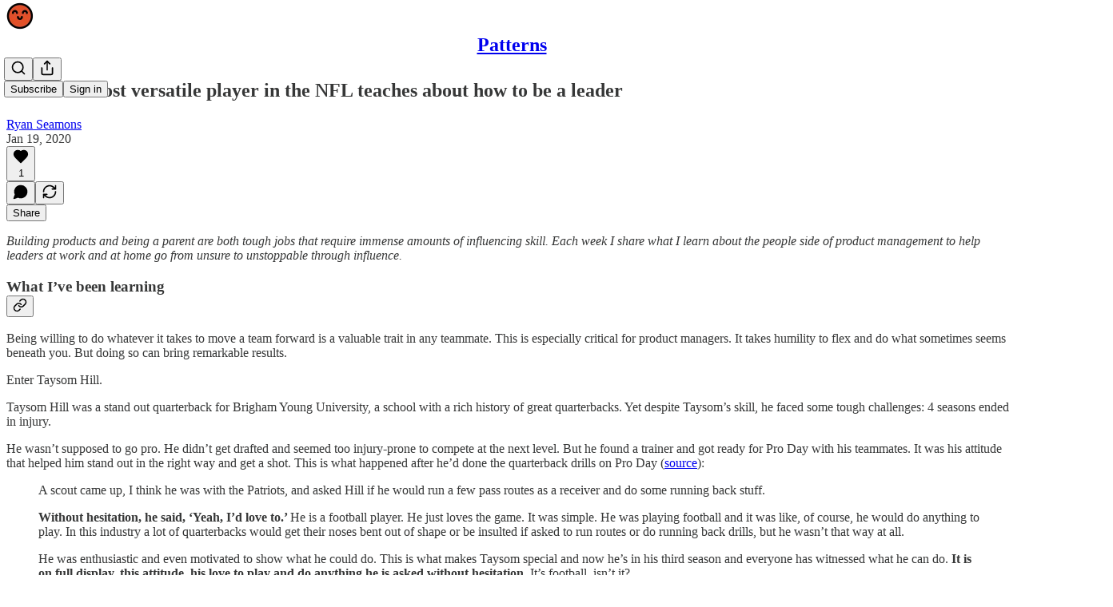

--- FILE ---
content_type: text/html; charset=utf-8
request_url: https://www.youtube-nocookie.com/embed/IpuXrerKZmw?rel=0&autoplay=0&showinfo=0&enablejsapi=0
body_size: 45975
content:
<!DOCTYPE html><html lang="en" dir="ltr" data-cast-api-enabled="true"><head><meta name="viewport" content="width=device-width, initial-scale=1"><meta name="robots" content="noindex"><script nonce="JpMF2F6h6dzYjSKn9SK72g">if ('undefined' == typeof Symbol || 'undefined' == typeof Symbol.iterator) {delete Array.prototype.entries;}</script><style name="www-roboto" nonce="Hfb7P_OtC8xyaGbbykEVEQ">@font-face{font-family:'Roboto';font-style:normal;font-weight:400;font-stretch:100%;src:url(//fonts.gstatic.com/s/roboto/v48/KFO7CnqEu92Fr1ME7kSn66aGLdTylUAMa3GUBHMdazTgWw.woff2)format('woff2');unicode-range:U+0460-052F,U+1C80-1C8A,U+20B4,U+2DE0-2DFF,U+A640-A69F,U+FE2E-FE2F;}@font-face{font-family:'Roboto';font-style:normal;font-weight:400;font-stretch:100%;src:url(//fonts.gstatic.com/s/roboto/v48/KFO7CnqEu92Fr1ME7kSn66aGLdTylUAMa3iUBHMdazTgWw.woff2)format('woff2');unicode-range:U+0301,U+0400-045F,U+0490-0491,U+04B0-04B1,U+2116;}@font-face{font-family:'Roboto';font-style:normal;font-weight:400;font-stretch:100%;src:url(//fonts.gstatic.com/s/roboto/v48/KFO7CnqEu92Fr1ME7kSn66aGLdTylUAMa3CUBHMdazTgWw.woff2)format('woff2');unicode-range:U+1F00-1FFF;}@font-face{font-family:'Roboto';font-style:normal;font-weight:400;font-stretch:100%;src:url(//fonts.gstatic.com/s/roboto/v48/KFO7CnqEu92Fr1ME7kSn66aGLdTylUAMa3-UBHMdazTgWw.woff2)format('woff2');unicode-range:U+0370-0377,U+037A-037F,U+0384-038A,U+038C,U+038E-03A1,U+03A3-03FF;}@font-face{font-family:'Roboto';font-style:normal;font-weight:400;font-stretch:100%;src:url(//fonts.gstatic.com/s/roboto/v48/KFO7CnqEu92Fr1ME7kSn66aGLdTylUAMawCUBHMdazTgWw.woff2)format('woff2');unicode-range:U+0302-0303,U+0305,U+0307-0308,U+0310,U+0312,U+0315,U+031A,U+0326-0327,U+032C,U+032F-0330,U+0332-0333,U+0338,U+033A,U+0346,U+034D,U+0391-03A1,U+03A3-03A9,U+03B1-03C9,U+03D1,U+03D5-03D6,U+03F0-03F1,U+03F4-03F5,U+2016-2017,U+2034-2038,U+203C,U+2040,U+2043,U+2047,U+2050,U+2057,U+205F,U+2070-2071,U+2074-208E,U+2090-209C,U+20D0-20DC,U+20E1,U+20E5-20EF,U+2100-2112,U+2114-2115,U+2117-2121,U+2123-214F,U+2190,U+2192,U+2194-21AE,U+21B0-21E5,U+21F1-21F2,U+21F4-2211,U+2213-2214,U+2216-22FF,U+2308-230B,U+2310,U+2319,U+231C-2321,U+2336-237A,U+237C,U+2395,U+239B-23B7,U+23D0,U+23DC-23E1,U+2474-2475,U+25AF,U+25B3,U+25B7,U+25BD,U+25C1,U+25CA,U+25CC,U+25FB,U+266D-266F,U+27C0-27FF,U+2900-2AFF,U+2B0E-2B11,U+2B30-2B4C,U+2BFE,U+3030,U+FF5B,U+FF5D,U+1D400-1D7FF,U+1EE00-1EEFF;}@font-face{font-family:'Roboto';font-style:normal;font-weight:400;font-stretch:100%;src:url(//fonts.gstatic.com/s/roboto/v48/KFO7CnqEu92Fr1ME7kSn66aGLdTylUAMaxKUBHMdazTgWw.woff2)format('woff2');unicode-range:U+0001-000C,U+000E-001F,U+007F-009F,U+20DD-20E0,U+20E2-20E4,U+2150-218F,U+2190,U+2192,U+2194-2199,U+21AF,U+21E6-21F0,U+21F3,U+2218-2219,U+2299,U+22C4-22C6,U+2300-243F,U+2440-244A,U+2460-24FF,U+25A0-27BF,U+2800-28FF,U+2921-2922,U+2981,U+29BF,U+29EB,U+2B00-2BFF,U+4DC0-4DFF,U+FFF9-FFFB,U+10140-1018E,U+10190-1019C,U+101A0,U+101D0-101FD,U+102E0-102FB,U+10E60-10E7E,U+1D2C0-1D2D3,U+1D2E0-1D37F,U+1F000-1F0FF,U+1F100-1F1AD,U+1F1E6-1F1FF,U+1F30D-1F30F,U+1F315,U+1F31C,U+1F31E,U+1F320-1F32C,U+1F336,U+1F378,U+1F37D,U+1F382,U+1F393-1F39F,U+1F3A7-1F3A8,U+1F3AC-1F3AF,U+1F3C2,U+1F3C4-1F3C6,U+1F3CA-1F3CE,U+1F3D4-1F3E0,U+1F3ED,U+1F3F1-1F3F3,U+1F3F5-1F3F7,U+1F408,U+1F415,U+1F41F,U+1F426,U+1F43F,U+1F441-1F442,U+1F444,U+1F446-1F449,U+1F44C-1F44E,U+1F453,U+1F46A,U+1F47D,U+1F4A3,U+1F4B0,U+1F4B3,U+1F4B9,U+1F4BB,U+1F4BF,U+1F4C8-1F4CB,U+1F4D6,U+1F4DA,U+1F4DF,U+1F4E3-1F4E6,U+1F4EA-1F4ED,U+1F4F7,U+1F4F9-1F4FB,U+1F4FD-1F4FE,U+1F503,U+1F507-1F50B,U+1F50D,U+1F512-1F513,U+1F53E-1F54A,U+1F54F-1F5FA,U+1F610,U+1F650-1F67F,U+1F687,U+1F68D,U+1F691,U+1F694,U+1F698,U+1F6AD,U+1F6B2,U+1F6B9-1F6BA,U+1F6BC,U+1F6C6-1F6CF,U+1F6D3-1F6D7,U+1F6E0-1F6EA,U+1F6F0-1F6F3,U+1F6F7-1F6FC,U+1F700-1F7FF,U+1F800-1F80B,U+1F810-1F847,U+1F850-1F859,U+1F860-1F887,U+1F890-1F8AD,U+1F8B0-1F8BB,U+1F8C0-1F8C1,U+1F900-1F90B,U+1F93B,U+1F946,U+1F984,U+1F996,U+1F9E9,U+1FA00-1FA6F,U+1FA70-1FA7C,U+1FA80-1FA89,U+1FA8F-1FAC6,U+1FACE-1FADC,U+1FADF-1FAE9,U+1FAF0-1FAF8,U+1FB00-1FBFF;}@font-face{font-family:'Roboto';font-style:normal;font-weight:400;font-stretch:100%;src:url(//fonts.gstatic.com/s/roboto/v48/KFO7CnqEu92Fr1ME7kSn66aGLdTylUAMa3OUBHMdazTgWw.woff2)format('woff2');unicode-range:U+0102-0103,U+0110-0111,U+0128-0129,U+0168-0169,U+01A0-01A1,U+01AF-01B0,U+0300-0301,U+0303-0304,U+0308-0309,U+0323,U+0329,U+1EA0-1EF9,U+20AB;}@font-face{font-family:'Roboto';font-style:normal;font-weight:400;font-stretch:100%;src:url(//fonts.gstatic.com/s/roboto/v48/KFO7CnqEu92Fr1ME7kSn66aGLdTylUAMa3KUBHMdazTgWw.woff2)format('woff2');unicode-range:U+0100-02BA,U+02BD-02C5,U+02C7-02CC,U+02CE-02D7,U+02DD-02FF,U+0304,U+0308,U+0329,U+1D00-1DBF,U+1E00-1E9F,U+1EF2-1EFF,U+2020,U+20A0-20AB,U+20AD-20C0,U+2113,U+2C60-2C7F,U+A720-A7FF;}@font-face{font-family:'Roboto';font-style:normal;font-weight:400;font-stretch:100%;src:url(//fonts.gstatic.com/s/roboto/v48/KFO7CnqEu92Fr1ME7kSn66aGLdTylUAMa3yUBHMdazQ.woff2)format('woff2');unicode-range:U+0000-00FF,U+0131,U+0152-0153,U+02BB-02BC,U+02C6,U+02DA,U+02DC,U+0304,U+0308,U+0329,U+2000-206F,U+20AC,U+2122,U+2191,U+2193,U+2212,U+2215,U+FEFF,U+FFFD;}@font-face{font-family:'Roboto';font-style:normal;font-weight:500;font-stretch:100%;src:url(//fonts.gstatic.com/s/roboto/v48/KFO7CnqEu92Fr1ME7kSn66aGLdTylUAMa3GUBHMdazTgWw.woff2)format('woff2');unicode-range:U+0460-052F,U+1C80-1C8A,U+20B4,U+2DE0-2DFF,U+A640-A69F,U+FE2E-FE2F;}@font-face{font-family:'Roboto';font-style:normal;font-weight:500;font-stretch:100%;src:url(//fonts.gstatic.com/s/roboto/v48/KFO7CnqEu92Fr1ME7kSn66aGLdTylUAMa3iUBHMdazTgWw.woff2)format('woff2');unicode-range:U+0301,U+0400-045F,U+0490-0491,U+04B0-04B1,U+2116;}@font-face{font-family:'Roboto';font-style:normal;font-weight:500;font-stretch:100%;src:url(//fonts.gstatic.com/s/roboto/v48/KFO7CnqEu92Fr1ME7kSn66aGLdTylUAMa3CUBHMdazTgWw.woff2)format('woff2');unicode-range:U+1F00-1FFF;}@font-face{font-family:'Roboto';font-style:normal;font-weight:500;font-stretch:100%;src:url(//fonts.gstatic.com/s/roboto/v48/KFO7CnqEu92Fr1ME7kSn66aGLdTylUAMa3-UBHMdazTgWw.woff2)format('woff2');unicode-range:U+0370-0377,U+037A-037F,U+0384-038A,U+038C,U+038E-03A1,U+03A3-03FF;}@font-face{font-family:'Roboto';font-style:normal;font-weight:500;font-stretch:100%;src:url(//fonts.gstatic.com/s/roboto/v48/KFO7CnqEu92Fr1ME7kSn66aGLdTylUAMawCUBHMdazTgWw.woff2)format('woff2');unicode-range:U+0302-0303,U+0305,U+0307-0308,U+0310,U+0312,U+0315,U+031A,U+0326-0327,U+032C,U+032F-0330,U+0332-0333,U+0338,U+033A,U+0346,U+034D,U+0391-03A1,U+03A3-03A9,U+03B1-03C9,U+03D1,U+03D5-03D6,U+03F0-03F1,U+03F4-03F5,U+2016-2017,U+2034-2038,U+203C,U+2040,U+2043,U+2047,U+2050,U+2057,U+205F,U+2070-2071,U+2074-208E,U+2090-209C,U+20D0-20DC,U+20E1,U+20E5-20EF,U+2100-2112,U+2114-2115,U+2117-2121,U+2123-214F,U+2190,U+2192,U+2194-21AE,U+21B0-21E5,U+21F1-21F2,U+21F4-2211,U+2213-2214,U+2216-22FF,U+2308-230B,U+2310,U+2319,U+231C-2321,U+2336-237A,U+237C,U+2395,U+239B-23B7,U+23D0,U+23DC-23E1,U+2474-2475,U+25AF,U+25B3,U+25B7,U+25BD,U+25C1,U+25CA,U+25CC,U+25FB,U+266D-266F,U+27C0-27FF,U+2900-2AFF,U+2B0E-2B11,U+2B30-2B4C,U+2BFE,U+3030,U+FF5B,U+FF5D,U+1D400-1D7FF,U+1EE00-1EEFF;}@font-face{font-family:'Roboto';font-style:normal;font-weight:500;font-stretch:100%;src:url(//fonts.gstatic.com/s/roboto/v48/KFO7CnqEu92Fr1ME7kSn66aGLdTylUAMaxKUBHMdazTgWw.woff2)format('woff2');unicode-range:U+0001-000C,U+000E-001F,U+007F-009F,U+20DD-20E0,U+20E2-20E4,U+2150-218F,U+2190,U+2192,U+2194-2199,U+21AF,U+21E6-21F0,U+21F3,U+2218-2219,U+2299,U+22C4-22C6,U+2300-243F,U+2440-244A,U+2460-24FF,U+25A0-27BF,U+2800-28FF,U+2921-2922,U+2981,U+29BF,U+29EB,U+2B00-2BFF,U+4DC0-4DFF,U+FFF9-FFFB,U+10140-1018E,U+10190-1019C,U+101A0,U+101D0-101FD,U+102E0-102FB,U+10E60-10E7E,U+1D2C0-1D2D3,U+1D2E0-1D37F,U+1F000-1F0FF,U+1F100-1F1AD,U+1F1E6-1F1FF,U+1F30D-1F30F,U+1F315,U+1F31C,U+1F31E,U+1F320-1F32C,U+1F336,U+1F378,U+1F37D,U+1F382,U+1F393-1F39F,U+1F3A7-1F3A8,U+1F3AC-1F3AF,U+1F3C2,U+1F3C4-1F3C6,U+1F3CA-1F3CE,U+1F3D4-1F3E0,U+1F3ED,U+1F3F1-1F3F3,U+1F3F5-1F3F7,U+1F408,U+1F415,U+1F41F,U+1F426,U+1F43F,U+1F441-1F442,U+1F444,U+1F446-1F449,U+1F44C-1F44E,U+1F453,U+1F46A,U+1F47D,U+1F4A3,U+1F4B0,U+1F4B3,U+1F4B9,U+1F4BB,U+1F4BF,U+1F4C8-1F4CB,U+1F4D6,U+1F4DA,U+1F4DF,U+1F4E3-1F4E6,U+1F4EA-1F4ED,U+1F4F7,U+1F4F9-1F4FB,U+1F4FD-1F4FE,U+1F503,U+1F507-1F50B,U+1F50D,U+1F512-1F513,U+1F53E-1F54A,U+1F54F-1F5FA,U+1F610,U+1F650-1F67F,U+1F687,U+1F68D,U+1F691,U+1F694,U+1F698,U+1F6AD,U+1F6B2,U+1F6B9-1F6BA,U+1F6BC,U+1F6C6-1F6CF,U+1F6D3-1F6D7,U+1F6E0-1F6EA,U+1F6F0-1F6F3,U+1F6F7-1F6FC,U+1F700-1F7FF,U+1F800-1F80B,U+1F810-1F847,U+1F850-1F859,U+1F860-1F887,U+1F890-1F8AD,U+1F8B0-1F8BB,U+1F8C0-1F8C1,U+1F900-1F90B,U+1F93B,U+1F946,U+1F984,U+1F996,U+1F9E9,U+1FA00-1FA6F,U+1FA70-1FA7C,U+1FA80-1FA89,U+1FA8F-1FAC6,U+1FACE-1FADC,U+1FADF-1FAE9,U+1FAF0-1FAF8,U+1FB00-1FBFF;}@font-face{font-family:'Roboto';font-style:normal;font-weight:500;font-stretch:100%;src:url(//fonts.gstatic.com/s/roboto/v48/KFO7CnqEu92Fr1ME7kSn66aGLdTylUAMa3OUBHMdazTgWw.woff2)format('woff2');unicode-range:U+0102-0103,U+0110-0111,U+0128-0129,U+0168-0169,U+01A0-01A1,U+01AF-01B0,U+0300-0301,U+0303-0304,U+0308-0309,U+0323,U+0329,U+1EA0-1EF9,U+20AB;}@font-face{font-family:'Roboto';font-style:normal;font-weight:500;font-stretch:100%;src:url(//fonts.gstatic.com/s/roboto/v48/KFO7CnqEu92Fr1ME7kSn66aGLdTylUAMa3KUBHMdazTgWw.woff2)format('woff2');unicode-range:U+0100-02BA,U+02BD-02C5,U+02C7-02CC,U+02CE-02D7,U+02DD-02FF,U+0304,U+0308,U+0329,U+1D00-1DBF,U+1E00-1E9F,U+1EF2-1EFF,U+2020,U+20A0-20AB,U+20AD-20C0,U+2113,U+2C60-2C7F,U+A720-A7FF;}@font-face{font-family:'Roboto';font-style:normal;font-weight:500;font-stretch:100%;src:url(//fonts.gstatic.com/s/roboto/v48/KFO7CnqEu92Fr1ME7kSn66aGLdTylUAMa3yUBHMdazQ.woff2)format('woff2');unicode-range:U+0000-00FF,U+0131,U+0152-0153,U+02BB-02BC,U+02C6,U+02DA,U+02DC,U+0304,U+0308,U+0329,U+2000-206F,U+20AC,U+2122,U+2191,U+2193,U+2212,U+2215,U+FEFF,U+FFFD;}</style><script name="www-roboto" nonce="JpMF2F6h6dzYjSKn9SK72g">if (document.fonts && document.fonts.load) {document.fonts.load("400 10pt Roboto", "E"); document.fonts.load("500 10pt Roboto", "E");}</script><link rel="stylesheet" href="/s/player/b95b0e7a/www-player.css" name="www-player" nonce="Hfb7P_OtC8xyaGbbykEVEQ"><style nonce="Hfb7P_OtC8xyaGbbykEVEQ">html {overflow: hidden;}body {font: 12px Roboto, Arial, sans-serif; background-color: #000; color: #fff; height: 100%; width: 100%; overflow: hidden; position: absolute; margin: 0; padding: 0;}#player {width: 100%; height: 100%;}h1 {text-align: center; color: #fff;}h3 {margin-top: 6px; margin-bottom: 3px;}.player-unavailable {position: absolute; top: 0; left: 0; right: 0; bottom: 0; padding: 25px; font-size: 13px; background: url(/img/meh7.png) 50% 65% no-repeat;}.player-unavailable .message {text-align: left; margin: 0 -5px 15px; padding: 0 5px 14px; border-bottom: 1px solid #888; font-size: 19px; font-weight: normal;}.player-unavailable a {color: #167ac6; text-decoration: none;}</style><script nonce="JpMF2F6h6dzYjSKn9SK72g">var ytcsi={gt:function(n){n=(n||"")+"data_";return ytcsi[n]||(ytcsi[n]={tick:{},info:{},gel:{preLoggedGelInfos:[]}})},now:window.performance&&window.performance.timing&&window.performance.now&&window.performance.timing.navigationStart?function(){return window.performance.timing.navigationStart+window.performance.now()}:function(){return(new Date).getTime()},tick:function(l,t,n){var ticks=ytcsi.gt(n).tick;var v=t||ytcsi.now();if(ticks[l]){ticks["_"+l]=ticks["_"+l]||[ticks[l]];ticks["_"+l].push(v)}ticks[l]=
v},info:function(k,v,n){ytcsi.gt(n).info[k]=v},infoGel:function(p,n){ytcsi.gt(n).gel.preLoggedGelInfos.push(p)},setStart:function(t,n){ytcsi.tick("_start",t,n)}};
(function(w,d){function isGecko(){if(!w.navigator)return false;try{if(w.navigator.userAgentData&&w.navigator.userAgentData.brands&&w.navigator.userAgentData.brands.length){var brands=w.navigator.userAgentData.brands;var i=0;for(;i<brands.length;i++)if(brands[i]&&brands[i].brand==="Firefox")return true;return false}}catch(e){setTimeout(function(){throw e;})}if(!w.navigator.userAgent)return false;var ua=w.navigator.userAgent;return ua.indexOf("Gecko")>0&&ua.toLowerCase().indexOf("webkit")<0&&ua.indexOf("Edge")<
0&&ua.indexOf("Trident")<0&&ua.indexOf("MSIE")<0}ytcsi.setStart(w.performance?w.performance.timing.responseStart:null);var isPrerender=(d.visibilityState||d.webkitVisibilityState)=="prerender";var vName=!d.visibilityState&&d.webkitVisibilityState?"webkitvisibilitychange":"visibilitychange";if(isPrerender){var startTick=function(){ytcsi.setStart();d.removeEventListener(vName,startTick)};d.addEventListener(vName,startTick,false)}if(d.addEventListener)d.addEventListener(vName,function(){ytcsi.tick("vc")},
false);if(isGecko()){var isHidden=(d.visibilityState||d.webkitVisibilityState)=="hidden";if(isHidden)ytcsi.tick("vc")}var slt=function(el,t){setTimeout(function(){var n=ytcsi.now();el.loadTime=n;if(el.slt)el.slt()},t)};w.__ytRIL=function(el){if(!el.getAttribute("data-thumb"))if(w.requestAnimationFrame)w.requestAnimationFrame(function(){slt(el,0)});else slt(el,16)}})(window,document);
</script><script nonce="JpMF2F6h6dzYjSKn9SK72g">var ytcfg={d:function(){return window.yt&&yt.config_||ytcfg.data_||(ytcfg.data_={})},get:function(k,o){return k in ytcfg.d()?ytcfg.d()[k]:o},set:function(){var a=arguments;if(a.length>1)ytcfg.d()[a[0]]=a[1];else{var k;for(k in a[0])ytcfg.d()[k]=a[0][k]}}};
ytcfg.set({"CLIENT_CANARY_STATE":"none","DEVICE":"cbr\u003dChrome\u0026cbrand\u003dapple\u0026cbrver\u003d131.0.0.0\u0026ceng\u003dWebKit\u0026cengver\u003d537.36\u0026cos\u003dMacintosh\u0026cosver\u003d10_15_7\u0026cplatform\u003dDESKTOP","EVENT_ID":"KkZvaZSdA-SO1NgPus-auQ4","EXPERIMENT_FLAGS":{"ab_det_apb_b":true,"ab_det_apm":true,"ab_det_el_h":true,"ab_det_em_inj":true,"ab_l_sig_st":true,"ab_l_sig_st_e":true,"action_companion_center_align_description":true,"allow_skip_networkless":true,"always_send_and_write":true,"att_web_record_metrics":true,"attmusi":true,"c3_enable_button_impression_logging":true,"c3_watch_page_component":true,"cancel_pending_navs":true,"clean_up_manual_attribution_header":true,"config_age_report_killswitch":true,"cow_optimize_idom_compat":true,"csi_config_handling_infra":true,"csi_on_gel":true,"delhi_mweb_colorful_sd":true,"delhi_mweb_colorful_sd_v2":true,"deprecate_csi_has_info":true,"deprecate_pair_servlet_enabled":true,"desktop_sparkles_light_cta_button":true,"disable_cached_masthead_data":true,"disable_child_node_auto_formatted_strings":true,"disable_enf_isd":true,"disable_log_to_visitor_layer":true,"disable_pacf_logging_for_memory_limited_tv":true,"embeds_enable_eid_enforcement_for_youtube":true,"embeds_enable_info_panel_dismissal":true,"embeds_enable_pfp_always_unbranded":true,"embeds_muted_autoplay_sound_fix":true,"embeds_serve_es6_client":true,"embeds_web_nwl_disable_nocookie":true,"embeds_web_updated_shorts_definition_fix":true,"enable_active_view_display_ad_renderer_web_home":true,"enable_ad_disclosure_banner_a11y_fix":true,"enable_chips_shelf_view_model_fully_reactive":true,"enable_client_creator_goal_ticker_bar_revamp":true,"enable_client_only_wiz_direct_reactions":true,"enable_client_sli_logging":true,"enable_client_streamz_web":true,"enable_client_ve_spec":true,"enable_cloud_save_error_popup_after_retry":true,"enable_cookie_reissue_iframe":true,"enable_dai_sdf_h5_preroll":true,"enable_datasync_id_header_in_web_vss_pings":true,"enable_default_mono_cta_migration_web_client":true,"enable_dma_post_enforcement":true,"enable_docked_chat_messages":true,"enable_entity_store_from_dependency_injection":true,"enable_inline_muted_playback_on_web_search":true,"enable_inline_muted_playback_on_web_search_for_vdc":true,"enable_inline_muted_playback_on_web_search_for_vdcb":true,"enable_is_extended_monitoring":true,"enable_is_mini_app_page_active_bugfix":true,"enable_live_overlay_feed_in_live_chat":true,"enable_logging_first_user_action_after_game_ready":true,"enable_ltc_param_fetch_from_innertube":true,"enable_masthead_mweb_padding_fix":true,"enable_menu_renderer_button_in_mweb_hclr":true,"enable_mini_app_command_handler_mweb_fix":true,"enable_mini_app_iframe_loaded_logging":true,"enable_mini_guide_downloads_item":true,"enable_mixed_direction_formatted_strings":true,"enable_mweb_livestream_ui_update":true,"enable_mweb_new_caption_language_picker":true,"enable_names_handles_account_switcher":true,"enable_network_request_logging_on_game_events":true,"enable_new_paid_product_placement":true,"enable_obtaining_ppn_query_param":true,"enable_open_in_new_tab_icon_for_short_dr_for_desktop_search":true,"enable_open_yt_content":true,"enable_origin_query_parameter_bugfix":true,"enable_pause_ads_on_ytv_html5":true,"enable_payments_purchase_manager":true,"enable_pdp_icon_prefetch":true,"enable_pl_r_si_fa":true,"enable_place_pivot_url":true,"enable_playable_a11y_label_with_badge_text":true,"enable_pv_screen_modern_text":true,"enable_removing_navbar_title_on_hashtag_page_mweb":true,"enable_resetting_scroll_position_on_flow_change":true,"enable_rta_manager":true,"enable_sdf_companion_h5":true,"enable_sdf_dai_h5_midroll":true,"enable_sdf_h5_endemic_mid_post_roll":true,"enable_sdf_on_h5_unplugged_vod_midroll":true,"enable_sdf_shorts_player_bytes_h5":true,"enable_sdk_performance_network_logging":true,"enable_sending_unwrapped_game_audio_as_serialized_metadata":true,"enable_sfv_effect_pivot_url":true,"enable_shorts_new_carousel":true,"enable_skip_ad_guidance_prompt":true,"enable_skippable_ads_for_unplugged_ad_pod":true,"enable_smearing_expansion_dai":true,"enable_third_party_info":true,"enable_time_out_messages":true,"enable_timeline_view_modern_transcript_fe":true,"enable_video_display_compact_button_group_for_desktop_search":true,"enable_watch_next_pause_autoplay_lact":true,"enable_web_home_top_landscape_image_layout_level_click":true,"enable_web_tiered_gel":true,"enable_window_constrained_buy_flow_dialog":true,"enable_wiz_queue_effect_and_on_init_initial_runs":true,"enable_ypc_spinners":true,"enable_yt_ata_iframe_authuser":true,"export_networkless_options":true,"export_player_version_to_ytconfig":true,"fill_single_video_with_notify_to_lasr":true,"fix_ad_miniplayer_controls_rendering":true,"fix_ads_tracking_for_swf_config_deprecation_mweb":true,"h5_companion_enable_adcpn_macro_substitution_for_click_pings":true,"h5_inplayer_enable_adcpn_macro_substitution_for_click_pings":true,"h5_reset_cache_and_filter_before_update_masthead":true,"hide_channel_creation_title_for_mweb":true,"high_ccv_client_side_caching_h5":true,"html5_log_trigger_events_with_debug_data":true,"html5_ssdai_enable_media_end_cue_range":true,"il_attach_cache_limit":true,"il_use_view_model_logging_context":true,"is_browser_support_for_webcam_streaming":true,"json_condensed_response":true,"kev_adb_pg":true,"kevlar_gel_error_routing":true,"kevlar_watch_cinematics":true,"live_chat_enable_controller_extraction":true,"live_chat_enable_rta_manager":true,"live_chat_increased_min_height":true,"log_click_with_layer_from_element_in_command_handler":true,"log_errors_through_nwl_on_retry":true,"mdx_enable_privacy_disclosure_ui":true,"mdx_load_cast_api_bootstrap_script":true,"medium_progress_bar_modification":true,"migrate_remaining_web_ad_badges_to_innertube":true,"mobile_account_menu_refresh":true,"mweb_a11y_enable_player_controls_invisible_toggle":true,"mweb_account_linking_noapp":true,"mweb_after_render_to_scheduler":true,"mweb_allow_modern_search_suggest_behavior":true,"mweb_animated_actions":true,"mweb_app_upsell_button_direct_to_app":true,"mweb_big_progress_bar":true,"mweb_c3_disable_carve_out":true,"mweb_c3_disable_carve_out_keep_external_links":true,"mweb_c3_enable_adaptive_signals":true,"mweb_c3_endscreen":true,"mweb_c3_endscreen_v2":true,"mweb_c3_library_page_enable_recent_shelf":true,"mweb_c3_remove_web_navigation_endpoint_data":true,"mweb_c3_use_canonical_from_player_response":true,"mweb_cinematic_watch":true,"mweb_command_handler":true,"mweb_delay_watch_initial_data":true,"mweb_disable_searchbar_scroll":true,"mweb_enable_fine_scrubbing_for_recs":true,"mweb_enable_keto_batch_player_fullscreen":true,"mweb_enable_keto_batch_player_progress_bar":true,"mweb_enable_keto_batch_player_tooltips":true,"mweb_enable_lockup_view_model_for_ucp":true,"mweb_enable_more_drawer":true,"mweb_enable_optional_fullscreen_landscape_locking":true,"mweb_enable_overlay_touch_manager":true,"mweb_enable_premium_carve_out_fix":true,"mweb_enable_refresh_detection":true,"mweb_enable_search_imp":true,"mweb_enable_sequence_signal":true,"mweb_enable_shorts_pivot_button":true,"mweb_enable_shorts_video_preload":true,"mweb_enable_skippables_on_jio_phone":true,"mweb_enable_storyboards":true,"mweb_enable_two_line_title_on_shorts":true,"mweb_enable_varispeed_controller":true,"mweb_enable_warm_channel_requests":true,"mweb_enable_watch_feed_infinite_scroll":true,"mweb_enable_wrapped_unplugged_pause_membership_dialog_renderer":true,"mweb_filter_video_format_in_webfe":true,"mweb_fix_livestream_seeking":true,"mweb_fix_monitor_visibility_after_render":true,"mweb_fix_section_list_continuation_item_renderers":true,"mweb_force_ios_fallback_to_native_control":true,"mweb_fp_auto_fullscreen":true,"mweb_fullscreen_controls":true,"mweb_fullscreen_controls_action_buttons":true,"mweb_fullscreen_watch_system":true,"mweb_home_reactive_shorts":true,"mweb_innertube_search_command":true,"mweb_kaios_enable_autoplay_switch_view_model":true,"mweb_lang_in_html":true,"mweb_like_button_synced_with_entities":true,"mweb_logo_use_home_page_ve":true,"mweb_module_decoration":true,"mweb_native_control_in_faux_fullscreen_shared":true,"mweb_panel_container_inert":true,"mweb_player_control_on_hover":true,"mweb_player_delhi_dtts":true,"mweb_player_settings_use_bottom_sheet":true,"mweb_player_show_previous_next_buttons_in_playlist":true,"mweb_player_skip_no_op_state_changes":true,"mweb_player_user_select_none":true,"mweb_playlist_engagement_panel":true,"mweb_progress_bar_seek_on_mouse_click":true,"mweb_pull_2_full":true,"mweb_pull_2_full_enable_touch_handlers":true,"mweb_schedule_warm_watch_response":true,"mweb_searchbox_legacy_navigation":true,"mweb_see_fewer_shorts":true,"mweb_sheets_ui_refresh":true,"mweb_shorts_comments_panel_id_change":true,"mweb_shorts_early_continuation":true,"mweb_show_ios_smart_banner":true,"mweb_use_server_url_on_startup":true,"mweb_watch_captions_enable_auto_translate":true,"mweb_watch_captions_set_default_size":true,"mweb_watch_stop_scheduler_on_player_response":true,"mweb_watchfeed_big_thumbnails":true,"mweb_yt_searchbox":true,"networkless_logging":true,"no_client_ve_attach_unless_shown":true,"nwl_send_from_memory_when_online":true,"pageid_as_header_web":true,"playback_settings_use_switch_menu":true,"player_controls_autonav_fix":true,"player_controls_skip_double_signal_update":true,"polymer_bad_build_labels":true,"polymer_verifiy_app_state":true,"qoe_send_and_write":true,"remove_chevron_from_ad_disclosure_banner_h5":true,"remove_masthead_channel_banner_on_refresh":true,"remove_slot_id_exited_trigger_for_dai_in_player_slot_expire":true,"replace_client_url_parsing_with_server_signal":true,"service_worker_enabled":true,"service_worker_push_enabled":true,"service_worker_push_home_page_prompt":true,"service_worker_push_watch_page_prompt":true,"shell_load_gcf":true,"shorten_initial_gel_batch_timeout":true,"should_use_yt_voice_endpoint_in_kaios":true,"skip_invalid_ytcsi_ticks":true,"skip_setting_info_in_csi_data_object":true,"smarter_ve_dedupping":true,"speedmaster_no_seek":true,"start_client_gcf_mweb":true,"stop_handling_click_for_non_rendering_overlay_layout":true,"suppress_error_204_logging":true,"synced_panel_scrolling_controller":true,"use_event_time_ms_header":true,"use_fifo_for_networkless":true,"use_player_abuse_bg_library":true,"use_request_time_ms_header":true,"use_session_based_sampling":true,"use_thumbnail_overlay_time_status_renderer_for_live_badge":true,"use_ts_visibilitylogger":true,"vss_final_ping_send_and_write":true,"vss_playback_use_send_and_write":true,"web_adaptive_repeat_ase":true,"web_always_load_chat_support":true,"web_animated_like":true,"web_api_url":true,"web_autonav_allow_off_by_default":true,"web_button_vm_refactor_disabled":true,"web_c3_log_app_init_finish":true,"web_csi_action_sampling_enabled":true,"web_dedupe_ve_grafting":true,"web_disable_backdrop_filter":true,"web_enable_ab_rsp_cl":true,"web_enable_course_icon_update":true,"web_enable_error_204":true,"web_enable_horizontal_video_attributes_section":true,"web_fix_segmented_like_dislike_undefined":true,"web_gcf_hashes_innertube":true,"web_gel_timeout_cap":true,"web_metadata_carousel_elref_bugfix":true,"web_parent_target_for_sheets":true,"web_persist_server_autonav_state_on_client":true,"web_playback_associated_log_ctt":true,"web_playback_associated_ve":true,"web_prefetch_preload_video":true,"web_progress_bar_draggable":true,"web_resizable_advertiser_banner_on_masthead_safari_fix":true,"web_scheduler_auto_init":true,"web_shorts_just_watched_on_channel_and_pivot_study":true,"web_shorts_just_watched_overlay":true,"web_shorts_pivot_button_view_model_reactive":true,"web_update_panel_visibility_logging_fix":true,"web_video_attribute_view_model_a11y_fix":true,"web_watch_controls_state_signals":true,"web_wiz_attributed_string":true,"web_yt_config_context":true,"webfe_mweb_watch_microdata":true,"webfe_watch_shorts_canonical_url_fix":true,"webpo_exit_on_net_err":true,"wiz_diff_overwritable":true,"wiz_memoize_stamper_items":true,"woffle_used_state_report":true,"wpo_gel_strz":true,"ytcp_paper_tooltip_use_scoped_owner_root":true,"ytidb_clear_embedded_player":true,"H5_async_logging_delay_ms":30000.0,"attention_logging_scroll_throttle":500.0,"autoplay_pause_by_lact_sampling_fraction":0.0,"cinematic_watch_effect_opacity":0.4,"log_window_onerror_fraction":0.1,"speedmaster_playback_rate":2.0,"tv_pacf_logging_sample_rate":0.01,"web_attention_logging_scroll_throttle":500.0,"web_load_prediction_threshold":0.1,"web_navigation_prediction_threshold":0.1,"web_pbj_log_warning_rate":0.0,"web_system_health_fraction":0.01,"ytidb_transaction_ended_event_rate_limit":0.02,"active_time_update_interval_ms":10000,"att_init_delay":500,"autoplay_pause_by_lact_sec":0,"botguard_async_snapshot_timeout_ms":3000,"check_navigator_accuracy_timeout_ms":0,"cinematic_watch_css_filter_blur_strength":40,"cinematic_watch_fade_out_duration":500,"close_webview_delay_ms":100,"cloud_save_game_data_rate_limit_ms":3000,"compression_disable_point":10,"custom_active_view_tos_timeout_ms":3600000,"embeds_widget_poll_interval_ms":0,"gel_min_batch_size":3,"gel_queue_timeout_max_ms":60000,"get_async_timeout_ms":60000,"hide_cta_for_home_web_video_ads_animate_in_time":2,"html5_byterate_soft_cap":0,"initial_gel_batch_timeout":2000,"max_body_size_to_compress":500000,"max_prefetch_window_sec_for_livestream_optimization":10,"min_prefetch_offset_sec_for_livestream_optimization":20,"mini_app_container_iframe_src_update_delay_ms":0,"multiple_preview_news_duration_time":11000,"mweb_c3_toast_duration_ms":5000,"mweb_deep_link_fallback_timeout_ms":10000,"mweb_delay_response_received_actions":100,"mweb_fp_dpad_rate_limit_ms":0,"mweb_fp_dpad_watch_title_clamp_lines":0,"mweb_history_manager_cache_size":100,"mweb_ios_fullscreen_playback_transition_delay_ms":500,"mweb_ios_fullscreen_system_pause_epilson_ms":0,"mweb_override_response_store_expiration_ms":0,"mweb_shorts_early_continuation_trigger_threshold":4,"mweb_w2w_max_age_seconds":0,"mweb_watch_captions_default_size":2,"neon_dark_launch_gradient_count":0,"network_polling_interval":30000,"play_click_interval_ms":30000,"play_ping_interval_ms":10000,"prefetch_comments_ms_after_video":0,"send_config_hash_timer":0,"service_worker_push_logged_out_prompt_watches":-1,"service_worker_push_prompt_cap":-1,"service_worker_push_prompt_delay_microseconds":3888000000000,"show_mini_app_ad_frequency_cap_ms":300000,"slow_compressions_before_abandon_count":4,"speedmaster_cancellation_movement_dp":10,"speedmaster_touch_activation_ms":500,"web_attention_logging_throttle":500,"web_foreground_heartbeat_interval_ms":28000,"web_gel_debounce_ms":10000,"web_logging_max_batch":100,"web_max_tracing_events":50,"web_tracing_session_replay":0,"wil_icon_max_concurrent_fetches":9999,"ytidb_remake_db_retries":3,"ytidb_reopen_db_retries":3,"WebClientReleaseProcessCritical__youtube_embeds_client_version_override":"","WebClientReleaseProcessCritical__youtube_embeds_web_client_version_override":"","WebClientReleaseProcessCritical__youtube_mweb_client_version_override":"","debug_forced_internalcountrycode":"","embeds_web_synth_ch_headers_banned_urls_regex":"","enable_web_media_service":"DISABLED","il_payload_scraping":"","live_chat_unicode_emoji_json_url":"https://www.gstatic.com/youtube/img/emojis/emojis-svg-9.json","mweb_deep_link_feature_tag_suffix":"11268432","mweb_enable_shorts_innertube_player_prefetch_trigger":"NONE","mweb_fp_dpad":"home,search,browse,channel,create_channel,experiments,settings,trending,oops,404,paid_memberships,sponsorship,premium,shorts","mweb_fp_dpad_linear_navigation":"","mweb_fp_dpad_linear_navigation_visitor":"","mweb_fp_dpad_visitor":"","mweb_preload_video_by_player_vars":"","mweb_sign_in_button_style":"STYLE_SUGGESTIVE_AVATAR","place_pivot_triggering_container_alternate":"","place_pivot_triggering_counterfactual_container_alternate":"","search_ui_mweb_searchbar_restyle":"DEFAULT","service_worker_push_force_notification_prompt_tag":"1","service_worker_scope":"/","suggest_exp_str":"","web_client_version_override":"","kevlar_command_handler_command_banlist":[],"mini_app_ids_without_game_ready":["UgkxHHtsak1SC8mRGHMZewc4HzeAY3yhPPmJ","Ugkx7OgzFqE6z_5Mtf4YsotGfQNII1DF_RBm"],"web_op_signal_type_banlist":[],"web_tracing_enabled_spans":["event","command"]},"GAPI_HINT_PARAMS":"m;/_/scs/abc-static/_/js/k\u003dgapi.gapi.en.FZb77tO2YW4.O/d\u003d1/rs\u003dAHpOoo8lqavmo6ayfVxZovyDiP6g3TOVSQ/m\u003d__features__","GAPI_HOST":"https://apis.google.com","GAPI_LOCALE":"en_US","GL":"US","HL":"en","HTML_DIR":"ltr","HTML_LANG":"en","INNERTUBE_API_KEY":"AIzaSyAO_FJ2SlqU8Q4STEHLGCilw_Y9_11qcW8","INNERTUBE_API_VERSION":"v1","INNERTUBE_CLIENT_NAME":"WEB_EMBEDDED_PLAYER","INNERTUBE_CLIENT_VERSION":"1.20260116.01.00","INNERTUBE_CONTEXT":{"client":{"hl":"en","gl":"US","remoteHost":"52.14.161.112","deviceMake":"Apple","deviceModel":"","visitorData":"[base64]%3D%3D","userAgent":"Mozilla/5.0 (Macintosh; Intel Mac OS X 10_15_7) AppleWebKit/537.36 (KHTML, like Gecko) Chrome/131.0.0.0 Safari/537.36; ClaudeBot/1.0; +claudebot@anthropic.com),gzip(gfe)","clientName":"WEB_EMBEDDED_PLAYER","clientVersion":"1.20260116.01.00","osName":"Macintosh","osVersion":"10_15_7","originalUrl":"https://www.youtube-nocookie.com/embed/IpuXrerKZmw?rel\u003d0\u0026autoplay\u003d0\u0026showinfo\u003d0\u0026enablejsapi\u003d0","platform":"DESKTOP","clientFormFactor":"UNKNOWN_FORM_FACTOR","configInfo":{"appInstallData":"[base64]"},"browserName":"Chrome","browserVersion":"131.0.0.0","acceptHeader":"text/html,application/xhtml+xml,application/xml;q\u003d0.9,image/webp,image/apng,*/*;q\u003d0.8,application/signed-exchange;v\u003db3;q\u003d0.9","deviceExperimentId":"ChxOelU1TnpNMk9ESTBNemcxTWpjek9EY3lNQT09EKqMvcsGGKqMvcsG","rolloutToken":"CITd5pD2hNicOxCJ4vzC4pmSAxiJ4vzC4pmSAw%3D%3D"},"user":{"lockedSafetyMode":false},"request":{"useSsl":true},"clickTracking":{"clickTrackingParams":"IhMIlNr8wuKZkgMVZAcVBR26pybn"},"thirdParty":{"embeddedPlayerContext":{"embeddedPlayerEncryptedContext":"AD5ZzFQFqza0nKlNNXQnzmhPawDAw9rzGipD1OXH1muy1IkkR9GMO_kvnc2CLDWJ1yeD55pSyCFM-p-JuvuC0QOYY_75VZqZdWyKg5z_vjr6RzQUG_hSqouXjHHCbckt-Tm3-Z7PvVuEgVtF4Vb6iQneFyqqfa8CavFNtErU4-oeLM-rKa9uQmdN7W-meg","ancestorOriginsSupported":false}}},"INNERTUBE_CONTEXT_CLIENT_NAME":56,"INNERTUBE_CONTEXT_CLIENT_VERSION":"1.20260116.01.00","INNERTUBE_CONTEXT_GL":"US","INNERTUBE_CONTEXT_HL":"en","LATEST_ECATCHER_SERVICE_TRACKING_PARAMS":{"client.name":"WEB_EMBEDDED_PLAYER","client.jsfeat":"2021"},"LOGGED_IN":false,"PAGE_BUILD_LABEL":"youtube.embeds.web_20260116_01_RC00","PAGE_CL":856990104,"SERVER_NAME":"WebFE","VISITOR_DATA":"[base64]%3D%3D","WEB_PLAYER_CONTEXT_CONFIGS":{"WEB_PLAYER_CONTEXT_CONFIG_ID_EMBEDDED_PLAYER":{"rootElementId":"movie_player","jsUrl":"/s/player/b95b0e7a/player_ias.vflset/en_US/base.js","cssUrl":"/s/player/b95b0e7a/www-player.css","contextId":"WEB_PLAYER_CONTEXT_CONFIG_ID_EMBEDDED_PLAYER","eventLabel":"embedded","contentRegion":"US","hl":"en_US","hostLanguage":"en","innertubeApiKey":"AIzaSyAO_FJ2SlqU8Q4STEHLGCilw_Y9_11qcW8","innertubeApiVersion":"v1","innertubeContextClientVersion":"1.20260116.01.00","disableRelatedVideos":true,"device":{"brand":"apple","model":"","browser":"Chrome","browserVersion":"131.0.0.0","os":"Macintosh","osVersion":"10_15_7","platform":"DESKTOP","interfaceName":"WEB_EMBEDDED_PLAYER","interfaceVersion":"1.20260116.01.00"},"serializedExperimentIds":"24004644,51010235,51063643,51098299,51204329,51222973,51340662,51349914,51353393,51366423,51389629,51404808,51404810,51484222,51489568,51490331,51500051,51505436,51526267,51530495,51534669,51560386,51565116,51566373,51578633,51583567,51583821,51585555,51586115,51605258,51605395,51609830,51611457,51615068,51619501,51620867,51621065,51622844,51632249,51637029,51638932,51648336,51656217,51666850,51672162,51681662,51683502,51684302,51684306,51691027,51691590,51693511,51696107,51696619,51697032,51700777,51704637,51705183,51705185,51709243,51711227,51711298,51712601,51713237,51714463,51717189,51717474,51719410,51719628,51724102,51724106,51735450,51738919,51741219,51742828,51742877,51744562","serializedExperimentFlags":"H5_async_logging_delay_ms\u003d30000.0\u0026PlayerWeb__h5_enable_advisory_rating_restrictions\u003dtrue\u0026a11y_h5_associate_survey_question\u003dtrue\u0026ab_det_apb_b\u003dtrue\u0026ab_det_apm\u003dtrue\u0026ab_det_el_h\u003dtrue\u0026ab_det_em_inj\u003dtrue\u0026ab_l_sig_st\u003dtrue\u0026ab_l_sig_st_e\u003dtrue\u0026action_companion_center_align_description\u003dtrue\u0026ad_pod_disable_companion_persist_ads_quality\u003dtrue\u0026add_stmp_logs_for_voice_boost\u003dtrue\u0026allow_autohide_on_paused_videos\u003dtrue\u0026allow_drm_override\u003dtrue\u0026allow_live_autoplay\u003dtrue\u0026allow_poltergust_autoplay\u003dtrue\u0026allow_skip_networkless\u003dtrue\u0026allow_vp9_1080p_mq_enc\u003dtrue\u0026always_cache_redirect_endpoint\u003dtrue\u0026always_send_and_write\u003dtrue\u0026annotation_module_vast_cards_load_logging_fraction\u003d0.0\u0026assign_drm_family_by_format\u003dtrue\u0026att_web_record_metrics\u003dtrue\u0026attention_logging_scroll_throttle\u003d500.0\u0026attmusi\u003dtrue\u0026autoplay_time\u003d10000\u0026autoplay_time_for_fullscreen\u003d-1\u0026autoplay_time_for_music_content\u003d-1\u0026bg_vm_reinit_threshold\u003d7200000\u0026blocked_packages_for_sps\u003d[]\u0026botguard_async_snapshot_timeout_ms\u003d3000\u0026captions_url_add_ei\u003dtrue\u0026check_navigator_accuracy_timeout_ms\u003d0\u0026clean_up_manual_attribution_header\u003dtrue\u0026compression_disable_point\u003d10\u0026cow_optimize_idom_compat\u003dtrue\u0026csi_config_handling_infra\u003dtrue\u0026csi_on_gel\u003dtrue\u0026custom_active_view_tos_timeout_ms\u003d3600000\u0026dash_manifest_version\u003d5\u0026debug_bandaid_hostname\u003d\u0026debug_bandaid_port\u003d0\u0026debug_sherlog_username\u003d\u0026delhi_fast_follow_autonav_toggle\u003dtrue\u0026delhi_modern_player_default_thumbnail_percentage\u003d0.0\u0026delhi_modern_player_faster_autohide_delay_ms\u003d2000\u0026delhi_modern_player_pause_thumbnail_percentage\u003d0.6\u0026delhi_modern_web_player_blending_mode\u003d\u0026delhi_modern_web_player_disable_frosted_glass\u003dtrue\u0026delhi_modern_web_player_horizontal_volume_controls\u003dtrue\u0026delhi_modern_web_player_lhs_volume_controls\u003dtrue\u0026delhi_modern_web_player_responsive_compact_controls_threshold\u003d0\u0026deprecate_22\u003dtrue\u0026deprecate_csi_has_info\u003dtrue\u0026deprecate_delay_ping\u003dtrue\u0026deprecate_pair_servlet_enabled\u003dtrue\u0026desktop_sparkles_light_cta_button\u003dtrue\u0026disable_av1_setting\u003dtrue\u0026disable_branding_context\u003dtrue\u0026disable_cached_masthead_data\u003dtrue\u0026disable_channel_id_check_for_suspended_channels\u003dtrue\u0026disable_child_node_auto_formatted_strings\u003dtrue\u0026disable_enf_isd\u003dtrue\u0026disable_lifa_for_supex_users\u003dtrue\u0026disable_log_to_visitor_layer\u003dtrue\u0026disable_mdx_connection_in_mdx_module_for_music_web\u003dtrue\u0026disable_pacf_logging_for_memory_limited_tv\u003dtrue\u0026disable_reduced_fullscreen_autoplay_countdown_for_minors\u003dtrue\u0026disable_reel_item_watch_format_filtering\u003dtrue\u0026disable_threegpp_progressive_formats\u003dtrue\u0026disable_touch_events_on_skip_button\u003dtrue\u0026edge_encryption_fill_primary_key_version\u003dtrue\u0026embeds_enable_info_panel_dismissal\u003dtrue\u0026embeds_enable_move_set_center_crop_to_public\u003dtrue\u0026embeds_enable_per_video_embed_config\u003dtrue\u0026embeds_enable_pfp_always_unbranded\u003dtrue\u0026embeds_web_lite_mode\u003d1\u0026embeds_web_nwl_disable_nocookie\u003dtrue\u0026embeds_web_synth_ch_headers_banned_urls_regex\u003d\u0026enable_active_view_display_ad_renderer_web_home\u003dtrue\u0026enable_active_view_lr_shorts_video\u003dtrue\u0026enable_active_view_web_shorts_video\u003dtrue\u0026enable_ad_cpn_macro_substitution_for_click_pings\u003dtrue\u0026enable_ad_disclosure_banner_a11y_fix\u003dtrue\u0026enable_app_promo_endcap_eml_on_tablet\u003dtrue\u0026enable_batched_cross_device_pings_in_gel_fanout\u003dtrue\u0026enable_cast_for_web_unplugged\u003dtrue\u0026enable_cast_on_music_web\u003dtrue\u0026enable_cipher_for_manifest_urls\u003dtrue\u0026enable_cleanup_masthead_autoplay_hack_fix\u003dtrue\u0026enable_client_creator_goal_ticker_bar_revamp\u003dtrue\u0026enable_client_only_wiz_direct_reactions\u003dtrue\u0026enable_client_page_id_header_for_first_party_pings\u003dtrue\u0026enable_client_sli_logging\u003dtrue\u0026enable_client_ve_spec\u003dtrue\u0026enable_cookie_reissue_iframe\u003dtrue\u0026enable_cta_banner_on_unplugged_lr\u003dtrue\u0026enable_custom_playhead_parsing\u003dtrue\u0026enable_dai_sdf_h5_preroll\u003dtrue\u0026enable_datasync_id_header_in_web_vss_pings\u003dtrue\u0026enable_default_mono_cta_migration_web_client\u003dtrue\u0026enable_dsa_ad_badge_for_action_endcap_on_android\u003dtrue\u0026enable_dsa_ad_badge_for_action_endcap_on_ios\u003dtrue\u0026enable_entity_store_from_dependency_injection\u003dtrue\u0026enable_error_corrections_infocard_web_client\u003dtrue\u0026enable_error_corrections_infocards_icon_web\u003dtrue\u0026enable_inline_muted_playback_on_web_search\u003dtrue\u0026enable_inline_muted_playback_on_web_search_for_vdc\u003dtrue\u0026enable_inline_muted_playback_on_web_search_for_vdcb\u003dtrue\u0026enable_is_extended_monitoring\u003dtrue\u0026enable_kabuki_comments_on_shorts\u003ddisabled\u0026enable_live_overlay_feed_in_live_chat\u003dtrue\u0026enable_ltc_param_fetch_from_innertube\u003dtrue\u0026enable_mixed_direction_formatted_strings\u003dtrue\u0026enable_modern_skip_button_on_web\u003dtrue\u0026enable_mweb_livestream_ui_update\u003dtrue\u0026enable_new_paid_product_placement\u003dtrue\u0026enable_open_in_new_tab_icon_for_short_dr_for_desktop_search\u003dtrue\u0026enable_out_of_stock_text_all_surfaces\u003dtrue\u0026enable_paid_content_overlay_bugfix\u003dtrue\u0026enable_pause_ads_on_ytv_html5\u003dtrue\u0026enable_pl_r_si_fa\u003dtrue\u0026enable_policy_based_hqa_filter_in_watch_server\u003dtrue\u0026enable_progres_commands_lr_feeds\u003dtrue\u0026enable_publishing_region_param_in_sus\u003dtrue\u0026enable_pv_screen_modern_text\u003dtrue\u0026enable_rpr_token_on_ltl_lookup\u003dtrue\u0026enable_sdf_companion_h5\u003dtrue\u0026enable_sdf_dai_h5_midroll\u003dtrue\u0026enable_sdf_h5_endemic_mid_post_roll\u003dtrue\u0026enable_sdf_on_h5_unplugged_vod_midroll\u003dtrue\u0026enable_sdf_shorts_player_bytes_h5\u003dtrue\u0026enable_server_driven_abr\u003dtrue\u0026enable_server_driven_abr_for_backgroundable\u003dtrue\u0026enable_server_driven_abr_url_generation\u003dtrue\u0026enable_server_driven_readahead\u003dtrue\u0026enable_skip_ad_guidance_prompt\u003dtrue\u0026enable_skip_to_next_messaging\u003dtrue\u0026enable_skippable_ads_for_unplugged_ad_pod\u003dtrue\u0026enable_smart_skip_player_controls_shown_on_web\u003dtrue\u0026enable_smart_skip_player_controls_shown_on_web_increased_triggering_sensitivity\u003dtrue\u0026enable_smart_skip_speedmaster_on_web\u003dtrue\u0026enable_smearing_expansion_dai\u003dtrue\u0026enable_split_screen_ad_baseline_experience_endemic_live_h5\u003dtrue\u0026enable_third_party_info\u003dtrue\u0026enable_to_call_playready_backend_directly\u003dtrue\u0026enable_unified_action_endcap_on_web\u003dtrue\u0026enable_video_display_compact_button_group_for_desktop_search\u003dtrue\u0026enable_voice_boost_feature\u003dtrue\u0026enable_vp9_appletv5_on_server\u003dtrue\u0026enable_watch_server_rejected_formats_logging\u003dtrue\u0026enable_web_home_top_landscape_image_layout_level_click\u003dtrue\u0026enable_web_media_session_metadata_fix\u003dtrue\u0026enable_web_premium_varispeed_upsell\u003dtrue\u0026enable_web_tiered_gel\u003dtrue\u0026enable_wiz_queue_effect_and_on_init_initial_runs\u003dtrue\u0026enable_yt_ata_iframe_authuser\u003dtrue\u0026enable_ytv_csdai_vp9\u003dtrue\u0026export_networkless_options\u003dtrue\u0026export_player_version_to_ytconfig\u003dtrue\u0026fill_live_request_config_in_ustreamer_config\u003dtrue\u0026fill_single_video_with_notify_to_lasr\u003dtrue\u0026filter_vb_without_non_vb_equivalents\u003dtrue\u0026filter_vp9_for_live_dai\u003dtrue\u0026fix_ad_miniplayer_controls_rendering\u003dtrue\u0026fix_ads_tracking_for_swf_config_deprecation_mweb\u003dtrue\u0026fix_h5_toggle_button_a11y\u003dtrue\u0026fix_survey_color_contrast_on_destop\u003dtrue\u0026fix_toggle_button_role_for_ad_components\u003dtrue\u0026fresca_polling_delay_override\u003d0\u0026gab_return_sabr_ssdai_config\u003dtrue\u0026gel_min_batch_size\u003d3\u0026gel_queue_timeout_max_ms\u003d60000\u0026gvi_channel_client_screen\u003dtrue\u0026h5_companion_enable_adcpn_macro_substitution_for_click_pings\u003dtrue\u0026h5_enable_ad_mbs\u003dtrue\u0026h5_inplayer_enable_adcpn_macro_substitution_for_click_pings\u003dtrue\u0026h5_reset_cache_and_filter_before_update_masthead\u003dtrue\u0026heatseeker_decoration_threshold\u003d0.0\u0026hfr_dropped_framerate_fallback_threshold\u003d0\u0026hide_cta_for_home_web_video_ads_animate_in_time\u003d2\u0026high_ccv_client_side_caching_h5\u003dtrue\u0026hls_use_new_codecs_string_api\u003dtrue\u0026html5_ad_timeout_ms\u003d0\u0026html5_adaptation_step_count\u003d0\u0026html5_ads_preroll_lock_timeout_delay_ms\u003d15000\u0026html5_allow_multiview_tile_preload\u003dtrue\u0026html5_allow_video_keyframe_without_audio\u003dtrue\u0026html5_apply_min_failures\u003dtrue\u0026html5_apply_start_time_within_ads_for_ssdai_transitions\u003dtrue\u0026html5_atr_disable_force_fallback\u003dtrue\u0026html5_att_playback_timeout_ms\u003d30000\u0026html5_attach_num_random_bytes_to_bandaid\u003d0\u0026html5_attach_po_token_to_bandaid\u003dtrue\u0026html5_autonav_cap_idle_secs\u003d0\u0026html5_autonav_quality_cap\u003d720\u0026html5_autoplay_default_quality_cap\u003d0\u0026html5_auxiliary_estimate_weight\u003d0.0\u0026html5_av1_ordinal_cap\u003d0\u0026html5_bandaid_attach_content_po_token\u003dtrue\u0026html5_block_pip_safari_delay\u003d0\u0026html5_bypass_contention_secs\u003d0.0\u0026html5_byterate_soft_cap\u003d0\u0026html5_check_for_idle_network_interval_ms\u003d-1\u0026html5_chipset_soft_cap\u003d8192\u0026html5_consume_all_buffered_bytes_one_poll\u003dtrue\u0026html5_continuous_goodput_probe_interval_ms\u003d0\u0026html5_d6de4_cloud_project_number\u003d868618676952\u0026html5_d6de4_defer_timeout_ms\u003d0\u0026html5_debug_data_log_probability\u003d0.0\u0026html5_decode_to_texture_cap\u003dtrue\u0026html5_default_ad_gain\u003d0.5\u0026html5_default_av1_threshold\u003d0\u0026html5_default_quality_cap\u003d0\u0026html5_defer_fetch_att_ms\u003d0\u0026html5_delayed_retry_count\u003d1\u0026html5_delayed_retry_delay_ms\u003d5000\u0026html5_deprecate_adservice\u003dtrue\u0026html5_deprecate_manifestful_fallback\u003dtrue\u0026html5_deprecate_video_tag_pool\u003dtrue\u0026html5_desktop_vr180_allow_panning\u003dtrue\u0026html5_df_downgrade_thresh\u003d0.6\u0026html5_disable_loop_range_for_shorts_ads\u003dtrue\u0026html5_disable_move_pssh_to_moov\u003dtrue\u0026html5_disable_non_contiguous\u003dtrue\u0026html5_disable_ustreamer_constraint_for_sabr\u003dtrue\u0026html5_disable_web_safari_dai\u003dtrue\u0026html5_displayed_frame_rate_downgrade_threshold\u003d45\u0026html5_drm_byterate_soft_cap\u003d0\u0026html5_drm_check_all_key_error_states\u003dtrue\u0026html5_drm_cpi_license_key\u003dtrue\u0026html5_drm_live_byterate_soft_cap\u003d0\u0026html5_early_media_for_sharper_shorts\u003dtrue\u0026html5_enable_ac3\u003dtrue\u0026html5_enable_audio_track_stickiness\u003dtrue\u0026html5_enable_audio_track_stickiness_phase_two\u003dtrue\u0026html5_enable_caption_changes_for_mosaic\u003dtrue\u0026html5_enable_composite_embargo\u003dtrue\u0026html5_enable_d6de4\u003dtrue\u0026html5_enable_d6de4_cold_start_and_error\u003dtrue\u0026html5_enable_d6de4_idle_priority_job\u003dtrue\u0026html5_enable_drc\u003dtrue\u0026html5_enable_drc_toggle_api\u003dtrue\u0026html5_enable_eac3\u003dtrue\u0026html5_enable_embedded_player_visibility_signals\u003dtrue\u0026html5_enable_oduc\u003dtrue\u0026html5_enable_sabr_from_watch_server\u003dtrue\u0026html5_enable_sabr_host_fallback\u003dtrue\u0026html5_enable_server_driven_request_cancellation\u003dtrue\u0026html5_enable_sps_retry_backoff_metadata_requests\u003dtrue\u0026html5_enable_ssdai_transition_with_only_enter_cuerange\u003dtrue\u0026html5_enable_triggering_cuepoint_for_slot\u003dtrue\u0026html5_enable_tvos_dash\u003dtrue\u0026html5_enable_tvos_encrypted_vp9\u003dtrue\u0026html5_enable_widevine_for_alc\u003dtrue\u0026html5_enable_widevine_for_fast_linear\u003dtrue\u0026html5_encourage_array_coalescing\u003dtrue\u0026html5_fill_default_mosaic_audio_track_id\u003dtrue\u0026html5_fix_multi_audio_offline_playback\u003dtrue\u0026html5_fixed_media_duration_for_request\u003d0\u0026html5_force_sabr_from_watch_server_for_dfss\u003dtrue\u0026html5_forward_click_tracking_params_on_reload\u003dtrue\u0026html5_gapless_ad_autoplay_on_video_to_ad_only\u003dtrue\u0026html5_gapless_ended_transition_buffer_ms\u003d200\u0026html5_gapless_handoff_close_end_long_rebuffer_cfl\u003dtrue\u0026html5_gapless_handoff_close_end_long_rebuffer_delay_ms\u003d0\u0026html5_gapless_loop_seek_offset_in_milli\u003d0\u0026html5_gapless_slow_seek_cfl\u003dtrue\u0026html5_gapless_slow_seek_delay_ms\u003d0\u0026html5_gapless_slow_start_delay_ms\u003d0\u0026html5_generate_content_po_token\u003dtrue\u0026html5_generate_session_po_token\u003dtrue\u0026html5_gl_fps_threshold\u003d0\u0026html5_hard_cap_max_vertical_resolution_for_shorts\u003d0\u0026html5_hdcp_probing_stream_url\u003d\u0026html5_head_miss_secs\u003d0.0\u0026html5_hfr_quality_cap\u003d0\u0026html5_high_res_logging_percent\u003d0.01\u0026html5_hopeless_secs\u003d0\u0026html5_huli_ssdai_use_playback_state\u003dtrue\u0026html5_idle_rate_limit_ms\u003d0\u0026html5_ignore_sabrseek_during_adskip\u003dtrue\u0026html5_innertube_heartbeats_for_fairplay\u003dtrue\u0026html5_innertube_heartbeats_for_playready\u003dtrue\u0026html5_innertube_heartbeats_for_widevine\u003dtrue\u0026html5_jumbo_mobile_subsegment_readahead_target\u003d3.0\u0026html5_jumbo_ull_nonstreaming_mffa_ms\u003d4000\u0026html5_jumbo_ull_subsegment_readahead_target\u003d1.3\u0026html5_kabuki_drm_live_51_default_off\u003dtrue\u0026html5_license_constraint_delay\u003d5000\u0026html5_live_abr_head_miss_fraction\u003d0.0\u0026html5_live_abr_repredict_fraction\u003d0.0\u0026html5_live_chunk_readahead_proxima_override\u003d0\u0026html5_live_low_latency_bandwidth_window\u003d0.0\u0026html5_live_normal_latency_bandwidth_window\u003d0.0\u0026html5_live_quality_cap\u003d0\u0026html5_live_ultra_low_latency_bandwidth_window\u003d0.0\u0026html5_liveness_drift_chunk_override\u003d0\u0026html5_liveness_drift_proxima_override\u003d0\u0026html5_log_audio_abr\u003dtrue\u0026html5_log_experiment_id_from_player_response_to_ctmp\u003d\u0026html5_log_first_ssdai_requests_killswitch\u003dtrue\u0026html5_log_rebuffer_events\u003d5\u0026html5_log_trigger_events_with_debug_data\u003dtrue\u0026html5_log_vss_extra_lr_cparams_freq\u003d\u0026html5_long_rebuffer_jiggle_cmt_delay_ms\u003d0\u0026html5_long_rebuffer_threshold_ms\u003d30000\u0026html5_manifestless_unplugged\u003dtrue\u0026html5_manifestless_vp9_otf\u003dtrue\u0026html5_max_buffer_health_for_downgrade_prop\u003d0.0\u0026html5_max_buffer_health_for_downgrade_secs\u003d0.0\u0026html5_max_byterate\u003d0\u0026html5_max_discontinuity_rewrite_count\u003d0\u0026html5_max_drift_per_track_secs\u003d0.0\u0026html5_max_headm_for_streaming_xhr\u003d0\u0026html5_max_live_dvr_window_plus_margin_secs\u003d46800.0\u0026html5_max_quality_sel_upgrade\u003d0\u0026html5_max_redirect_response_length\u003d8192\u0026html5_max_selectable_quality_ordinal\u003d0\u0026html5_max_vertical_resolution\u003d0\u0026html5_maximum_readahead_seconds\u003d0.0\u0026html5_media_fullscreen\u003dtrue\u0026html5_media_time_weight_prop\u003d0.0\u0026html5_min_failures_to_delay_retry\u003d3\u0026html5_min_media_duration_for_append_prop\u003d0.0\u0026html5_min_media_duration_for_cabr_slice\u003d0.01\u0026html5_min_playback_advance_for_steady_state_secs\u003d0\u0026html5_min_quality_ordinal\u003d0\u0026html5_min_readbehind_cap_secs\u003d60\u0026html5_min_readbehind_secs\u003d0\u0026html5_min_seconds_between_format_selections\u003d0.0\u0026html5_min_selectable_quality_ordinal\u003d0\u0026html5_min_startup_buffered_media_duration_for_live_secs\u003d0.0\u0026html5_min_startup_buffered_media_duration_secs\u003d1.2\u0026html5_min_startup_duration_live_secs\u003d0.25\u0026html5_min_underrun_buffered_pre_steady_state_ms\u003d0\u0026html5_min_upgrade_health_secs\u003d0.0\u0026html5_minimum_readahead_seconds\u003d0.0\u0026html5_mock_content_binding_for_session_token\u003d\u0026html5_move_disable_airplay\u003dtrue\u0026html5_no_placeholder_rollbacks\u003dtrue\u0026html5_non_onesie_attach_po_token\u003dtrue\u0026html5_offline_download_timeout_retry_limit\u003d4\u0026html5_offline_failure_retry_limit\u003d2\u0026html5_offline_playback_position_sync\u003dtrue\u0026html5_offline_prevent_redownload_downloaded_video\u003dtrue\u0026html5_onesie_check_timeout\u003dtrue\u0026html5_onesie_defer_content_loader_ms\u003d0\u0026html5_onesie_live_ttl_secs\u003d8\u0026html5_onesie_prewarm_interval_ms\u003d0\u0026html5_onesie_prewarm_max_lact_ms\u003d0\u0026html5_onesie_redirector_timeout_ms\u003d0\u0026html5_onesie_use_signed_onesie_ustreamer_config\u003dtrue\u0026html5_override_micro_discontinuities_threshold_ms\u003d-1\u0026html5_paced_poll_min_health_ms\u003d0\u0026html5_paced_poll_ms\u003d0\u0026html5_pause_on_nonforeground_platform_errors\u003dtrue\u0026html5_peak_shave\u003dtrue\u0026html5_perf_cap_override_sticky\u003dtrue\u0026html5_performance_cap_floor\u003d360\u0026html5_perserve_av1_perf_cap\u003dtrue\u0026html5_picture_in_picture_logging_onresize_ratio\u003d0.0\u0026html5_platform_max_buffer_health_oversend_duration_secs\u003d0.0\u0026html5_platform_minimum_readahead_seconds\u003d0.0\u0026html5_platform_whitelisted_for_frame_accurate_seeks\u003dtrue\u0026html5_player_att_initial_delay_ms\u003d3000\u0026html5_player_att_retry_delay_ms\u003d1500\u0026html5_player_autonav_logging\u003dtrue\u0026html5_player_dynamic_bottom_gradient\u003dtrue\u0026html5_player_min_build_cl\u003d-1\u0026html5_player_preload_ad_fix\u003dtrue\u0026html5_post_interrupt_readahead\u003d20\u0026html5_prefer_language_over_codec\u003dtrue\u0026html5_prefer_server_bwe3\u003dtrue\u0026html5_preload_wait_time_secs\u003d0.0\u0026html5_probe_primary_delay_base_ms\u003d0\u0026html5_process_all_encrypted_events\u003dtrue\u0026html5_publish_all_cuepoints\u003dtrue\u0026html5_qoe_proto_mock_length\u003d0\u0026html5_query_sw_secure_crypto_for_android\u003dtrue\u0026html5_random_playback_cap\u003d0\u0026html5_record_is_offline_on_playback_attempt_start\u003dtrue\u0026html5_record_ump_timing\u003dtrue\u0026html5_reload_by_kabuki_app\u003dtrue\u0026html5_remove_command_triggered_companions\u003dtrue\u0026html5_remove_not_servable_check_killswitch\u003dtrue\u0026html5_report_fatal_drm_restricted_error_killswitch\u003dtrue\u0026html5_report_slow_ads_as_error\u003dtrue\u0026html5_repredict_interval_ms\u003d0\u0026html5_request_only_hdr_or_sdr_keys\u003dtrue\u0026html5_request_size_max_kb\u003d0\u0026html5_request_size_min_kb\u003d0\u0026html5_reseek_after_time_jump_cfl\u003dtrue\u0026html5_reseek_after_time_jump_delay_ms\u003d0\u0026html5_resource_bad_status_delay_scaling\u003d1.5\u0026html5_restrict_streaming_xhr_on_sqless_requests\u003dtrue\u0026html5_retry_downloads_for_expiration\u003dtrue\u0026html5_retry_on_drm_key_error\u003dtrue\u0026html5_retry_on_drm_unavailable\u003dtrue\u0026html5_retry_quota_exceeded_via_seek\u003dtrue\u0026html5_return_playback_if_already_preloaded\u003dtrue\u0026html5_sabr_enable_server_xtag_selection\u003dtrue\u0026html5_sabr_force_max_network_interruption_duration_ms\u003d0\u0026html5_sabr_ignore_skipad_before_completion\u003dtrue\u0026html5_sabr_live_timing\u003dtrue\u0026html5_sabr_log_server_xtag_selection_onesie_mismatch\u003dtrue\u0026html5_sabr_min_media_bytes_factor_to_append_for_stream\u003d0.0\u0026html5_sabr_non_streaming_xhr_soft_cap\u003d0\u0026html5_sabr_non_streaming_xhr_vod_request_cancellation_timeout_ms\u003d0\u0026html5_sabr_report_partial_segment_estimated_duration\u003dtrue\u0026html5_sabr_report_request_cancellation_info\u003dtrue\u0026html5_sabr_request_limit_per_period\u003d20\u0026html5_sabr_request_limit_per_period_for_low_latency\u003d50\u0026html5_sabr_request_limit_per_period_for_ultra_low_latency\u003d20\u0026html5_sabr_skip_client_audio_init_selection\u003dtrue\u0026html5_sabr_unused_bloat_size_bytes\u003d0\u0026html5_samsung_kant_limit_max_bitrate\u003d0\u0026html5_seek_jiggle_cmt_delay_ms\u003d8000\u0026html5_seek_new_elem_delay_ms\u003d12000\u0026html5_seek_new_elem_shorts_delay_ms\u003d2000\u0026html5_seek_new_media_element_shorts_reuse_cfl\u003dtrue\u0026html5_seek_new_media_element_shorts_reuse_delay_ms\u003d0\u0026html5_seek_new_media_source_shorts_reuse_cfl\u003dtrue\u0026html5_seek_new_media_source_shorts_reuse_delay_ms\u003d0\u0026html5_seek_set_cmt_delay_ms\u003d2000\u0026html5_seek_timeout_delay_ms\u003d20000\u0026html5_server_stitched_dai_decorated_url_retry_limit\u003d5\u0026html5_session_po_token_interval_time_ms\u003d900000\u0026html5_set_video_id_as_expected_content_binding\u003dtrue\u0026html5_shorts_gapless_ad_slow_start_cfl\u003dtrue\u0026html5_shorts_gapless_ad_slow_start_delay_ms\u003d0\u0026html5_shorts_gapless_next_buffer_in_seconds\u003d0\u0026html5_shorts_gapless_no_gllat\u003dtrue\u0026html5_shorts_gapless_slow_start_delay_ms\u003d0\u0026html5_show_drc_toggle\u003dtrue\u0026html5_simplified_backup_timeout_sabr_live\u003dtrue\u0026html5_skip_empty_po_token\u003dtrue\u0026html5_skip_slow_ad_delay_ms\u003d15000\u0026html5_slow_start_no_media_source_delay_ms\u003d0\u0026html5_slow_start_timeout_delay_ms\u003d20000\u0026html5_ssdai_enable_media_end_cue_range\u003dtrue\u0026html5_ssdai_enable_new_seek_logic\u003dtrue\u0026html5_ssdai_failure_retry_limit\u003d0\u0026html5_ssdai_log_missing_ad_config_reason\u003dtrue\u0026html5_stall_factor\u003d0.0\u0026html5_sticky_duration_mos\u003d0\u0026html5_store_xhr_headers_readable\u003dtrue\u0026html5_streaming_resilience\u003dtrue\u0026html5_streaming_xhr_time_based_consolidation_ms\u003d-1\u0026html5_subsegment_readahead_load_speed_check_interval\u003d0.5\u0026html5_subsegment_readahead_min_buffer_health_secs\u003d0.25\u0026html5_subsegment_readahead_min_buffer_health_secs_on_timeout\u003d0.1\u0026html5_subsegment_readahead_min_load_speed\u003d1.5\u0026html5_subsegment_readahead_seek_latency_fudge\u003d0.5\u0026html5_subsegment_readahead_target_buffer_health_secs\u003d0.5\u0026html5_subsegment_readahead_timeout_secs\u003d2.0\u0026html5_track_overshoot\u003dtrue\u0026html5_transfer_processing_logs_interval\u003d1000\u0026html5_ugc_live_audio_51\u003dtrue\u0026html5_ugc_vod_audio_51\u003dtrue\u0026html5_unreported_seek_reseek_delay_ms\u003d0\u0026html5_update_time_on_seeked\u003dtrue\u0026html5_use_init_selected_audio\u003dtrue\u0026html5_use_jsonformatter_to_parse_player_response\u003dtrue\u0026html5_use_post_for_media\u003dtrue\u0026html5_use_shared_owl_instance\u003dtrue\u0026html5_use_ump\u003dtrue\u0026html5_use_ump_timing\u003dtrue\u0026html5_use_video_transition_endpoint_heartbeat\u003dtrue\u0026html5_video_tbd_min_kb\u003d0\u0026html5_viewport_undersend_maximum\u003d0.0\u0026html5_volume_slider_tooltip\u003dtrue\u0026html5_wasm_initialization_delay_ms\u003d0.0\u0026html5_web_po_experiment_ids\u003d[]\u0026html5_web_po_request_key\u003d\u0026html5_web_po_token_disable_caching\u003dtrue\u0026html5_webpo_idle_priority_job\u003dtrue\u0026html5_webpo_kaios_defer_timeout_ms\u003d0\u0026html5_woffle_resume\u003dtrue\u0026html5_workaround_delay_trigger\u003dtrue\u0026ignore_overlapping_cue_points_on_endemic_live_html5\u003dtrue\u0026il_attach_cache_limit\u003dtrue\u0026il_payload_scraping\u003d\u0026il_use_view_model_logging_context\u003dtrue\u0026initial_gel_batch_timeout\u003d2000\u0026injected_license_handler_error_code\u003d0\u0026injected_license_handler_license_status\u003d0\u0026ios_and_android_fresca_polling_delay_override\u003d0\u0026itdrm_always_generate_media_keys\u003dtrue\u0026itdrm_always_use_widevine_sdk\u003dtrue\u0026itdrm_disable_external_key_rotation_system_ids\u003d[]\u0026itdrm_enable_revocation_reporting\u003dtrue\u0026itdrm_injected_license_service_error_code\u003d0\u0026itdrm_set_sabr_license_constraint\u003dtrue\u0026itdrm_use_fairplay_sdk\u003dtrue\u0026itdrm_use_widevine_sdk_for_premium_content\u003dtrue\u0026itdrm_use_widevine_sdk_only_for_sampled_dod\u003dtrue\u0026itdrm_widevine_hardened_vmp_mode\u003dlog\u0026json_condensed_response\u003dtrue\u0026kev_adb_pg\u003dtrue\u0026kevlar_command_handler_command_banlist\u003d[]\u0026kevlar_delhi_modern_web_endscreen_ideal_tile_width_percentage\u003d0.27\u0026kevlar_delhi_modern_web_endscreen_max_rows\u003d2\u0026kevlar_delhi_modern_web_endscreen_max_width\u003d500\u0026kevlar_delhi_modern_web_endscreen_min_width\u003d200\u0026kevlar_gel_error_routing\u003dtrue\u0026kevlar_miniplayer_expand_top\u003dtrue\u0026kevlar_miniplayer_play_pause_on_scrim\u003dtrue\u0026kevlar_playback_associated_queue\u003dtrue\u0026launch_license_service_all_ott_videos_automatic_fail_open\u003dtrue\u0026live_chat_enable_controller_extraction\u003dtrue\u0026live_chat_enable_rta_manager\u003dtrue\u0026live_chunk_readahead\u003d3\u0026log_click_with_layer_from_element_in_command_handler\u003dtrue\u0026log_errors_through_nwl_on_retry\u003dtrue\u0026log_window_onerror_fraction\u003d0.1\u0026manifestless_post_live\u003dtrue\u0026manifestless_post_live_ufph\u003dtrue\u0026max_body_size_to_compress\u003d500000\u0026max_cdfe_quality_ordinal\u003d0\u0026max_prefetch_window_sec_for_livestream_optimization\u003d10\u0026max_resolution_for_white_noise\u003d360\u0026mdx_enable_privacy_disclosure_ui\u003dtrue\u0026mdx_load_cast_api_bootstrap_script\u003dtrue\u0026migrate_remaining_web_ad_badges_to_innertube\u003dtrue\u0026min_prefetch_offset_sec_for_livestream_optimization\u003d20\u0026mta_drc_mutual_exclusion_removal\u003dtrue\u0026music_enable_shared_audio_tier_logic\u003dtrue\u0026mweb_account_linking_noapp\u003dtrue\u0026mweb_c3_endscreen\u003dtrue\u0026mweb_enable_fine_scrubbing_for_recs\u003dtrue\u0026mweb_enable_skippables_on_jio_phone\u003dtrue\u0026mweb_native_control_in_faux_fullscreen_shared\u003dtrue\u0026mweb_player_control_on_hover\u003dtrue\u0026mweb_progress_bar_seek_on_mouse_click\u003dtrue\u0026mweb_shorts_comments_panel_id_change\u003dtrue\u0026network_polling_interval\u003d30000\u0026networkless_logging\u003dtrue\u0026new_codecs_string_api_uses_legacy_style\u003dtrue\u0026no_client_ve_attach_unless_shown\u003dtrue\u0026no_drm_on_demand_with_cc_license\u003dtrue\u0026no_filler_video_for_ssa_playbacks\u003dtrue\u0026nwl_send_from_memory_when_online\u003dtrue\u0026onesie_add_gfe_frontline_to_player_request\u003dtrue\u0026onesie_enable_override_headm\u003dtrue\u0026override_drm_required_playback_policy_channels\u003d[]\u0026pageid_as_header_web\u003dtrue\u0026player_ads_set_adformat_on_client\u003dtrue\u0026player_bootstrap_method\u003dtrue\u0026player_destroy_old_version\u003dtrue\u0026player_enable_playback_playlist_change\u003dtrue\u0026player_new_info_card_format\u003dtrue\u0026player_underlay_min_player_width\u003d768.0\u0026player_underlay_video_width_fraction\u003d0.6\u0026player_web_canary\u003dtrue\u0026player_web_canary_stage\u003d5\u0026player_web_is_canary\u003dtrue\u0026playready_first_play_expiration\u003d-1\u0026podcasts_videostats_default_flush_interval_seconds\u003d0\u0026polymer_bad_build_labels\u003dtrue\u0026polymer_verifiy_app_state\u003dtrue\u0026populate_format_set_info_in_cdfe_formats\u003dtrue\u0026populate_head_minus_in_watch_server\u003dtrue\u0026preskip_button_style_ads_backend\u003d\u0026proxima_auto_threshold_max_network_interruption_duration_ms\u003d0\u0026proxima_auto_threshold_min_bandwidth_estimate_bytes_per_sec\u003d0\u0026qoe_nwl_downloads\u003dtrue\u0026qoe_send_and_write\u003dtrue\u0026quality_cap_for_inline_playback\u003d0\u0026quality_cap_for_inline_playback_ads\u003d0\u0026read_ahead_model_name\u003d\u0026refactor_mta_default_track_selection\u003dtrue\u0026reject_hidden_live_formats\u003dtrue\u0026reject_live_vp9_mq_clear_with_no_abr_ladder\u003dtrue\u0026remove_chevron_from_ad_disclosure_banner_h5\u003dtrue\u0026remove_masthead_channel_banner_on_refresh\u003dtrue\u0026remove_slot_id_exited_trigger_for_dai_in_player_slot_expire\u003dtrue\u0026replace_client_url_parsing_with_server_signal\u003dtrue\u0026replace_playability_retriever_in_watch\u003dtrue\u0026return_drm_product_unknown_for_clear_playbacks\u003dtrue\u0026sabr_enable_host_fallback\u003dtrue\u0026self_podding_header_string_template\u003dself_podding_interstitial_message\u0026self_podding_midroll_choice_string_template\u003dself_podding_midroll_choice\u0026send_config_hash_timer\u003d0\u0026serve_adaptive_fmts_for_live_streams\u003dtrue\u0026set_mock_id_as_expected_content_binding\u003d\u0026shell_load_gcf\u003dtrue\u0026shorten_initial_gel_batch_timeout\u003dtrue\u0026shorts_mode_to_player_api\u003dtrue\u0026simply_embedded_enable_botguard\u003dtrue\u0026skip_invalid_ytcsi_ticks\u003dtrue\u0026skip_setting_info_in_csi_data_object\u003dtrue\u0026slow_compressions_before_abandon_count\u003d4\u0026small_avatars_for_comments\u003dtrue\u0026smart_skip_web_player_bar_min_hover_length_milliseconds\u003d1000\u0026smarter_ve_dedupping\u003dtrue\u0026speedmaster_cancellation_movement_dp\u003d10\u0026speedmaster_playback_rate\u003d2.0\u0026speedmaster_touch_activation_ms\u003d500\u0026stop_handling_click_for_non_rendering_overlay_layout\u003dtrue\u0026streaming_data_emergency_itag_blacklist\u003d[]\u0026substitute_ad_cpn_macro_in_ssdai\u003dtrue\u0026suppress_error_204_logging\u003dtrue\u0026trim_adaptive_formats_signature_cipher_for_sabr_content\u003dtrue\u0026tv_pacf_logging_sample_rate\u003d0.01\u0026tvhtml5_unplugged_preload_cache_size\u003d5\u0026use_event_time_ms_header\u003dtrue\u0026use_fifo_for_networkless\u003dtrue\u0026use_generated_media_keys_in_fairplay_requests\u003dtrue\u0026use_inlined_player_rpc\u003dtrue\u0026use_new_codecs_string_api\u003dtrue\u0026use_player_abuse_bg_library\u003dtrue\u0026use_request_time_ms_header\u003dtrue\u0026use_rta_for_player\u003dtrue\u0026use_session_based_sampling\u003dtrue\u0026use_simplified_remove_webm_rules\u003dtrue\u0026use_thumbnail_overlay_time_status_renderer_for_live_badge\u003dtrue\u0026use_ts_visibilitylogger\u003dtrue\u0026use_video_playback_premium_signal\u003dtrue\u0026variable_buffer_timeout_ms\u003d0\u0026vp9_drm_live\u003dtrue\u0026vss_final_ping_send_and_write\u003dtrue\u0026vss_playback_use_send_and_write\u003dtrue\u0026web_api_url\u003dtrue\u0026web_attention_logging_scroll_throttle\u003d500.0\u0026web_attention_logging_throttle\u003d500\u0026web_button_vm_refactor_disabled\u003dtrue\u0026web_cinematic_watch_settings\u003dtrue\u0026web_client_version_override\u003d\u0026web_collect_offline_state\u003dtrue\u0026web_csi_action_sampling_enabled\u003dtrue\u0026web_dedupe_ve_grafting\u003dtrue\u0026web_enable_ab_rsp_cl\u003dtrue\u0026web_enable_caption_language_preference_stickiness\u003dtrue\u0026web_enable_course_icon_update\u003dtrue\u0026web_enable_error_204\u003dtrue\u0026web_enable_keyboard_shortcut_for_timely_actions\u003dtrue\u0026web_enable_shopping_timely_shelf_client\u003dtrue\u0026web_enable_timely_actions\u003dtrue\u0026web_fix_fine_scrubbing_false_play\u003dtrue\u0026web_foreground_heartbeat_interval_ms\u003d28000\u0026web_fullscreen_shorts\u003dtrue\u0026web_gcf_hashes_innertube\u003dtrue\u0026web_gel_debounce_ms\u003d10000\u0026web_gel_timeout_cap\u003dtrue\u0026web_heat_map_v2\u003dtrue\u0026web_heat_marker_use_current_time\u003dtrue\u0026web_hide_next_button\u003dtrue\u0026web_hide_watch_info_empty\u003dtrue\u0026web_load_prediction_threshold\u003d0.1\u0026web_logging_max_batch\u003d100\u0026web_max_tracing_events\u003d50\u0026web_navigation_prediction_threshold\u003d0.1\u0026web_op_signal_type_banlist\u003d[]\u0026web_playback_associated_log_ctt\u003dtrue\u0026web_playback_associated_ve\u003dtrue\u0026web_player_api_logging_fraction\u003d0.01\u0026web_player_big_mode_screen_width_cutoff\u003d4001\u0026web_player_default_peeking_px\u003d36\u0026web_player_enable_featured_product_banner_exclusives_on_desktop\u003dtrue\u0026web_player_enable_featured_product_banner_promotion_text_on_desktop\u003dtrue\u0026web_player_innertube_playlist_update\u003dtrue\u0026web_player_ipp_canary_type_for_logging\u003dexperiment\u0026web_player_log_click_before_generating_ve_conversion_params\u003dtrue\u0026web_player_miniplayer_in_context_menu\u003dtrue\u0026web_player_mouse_idle_wait_time_ms\u003d3000\u0026web_player_music_visualizer_treatment\u003dfake\u0026web_player_offline_playlist_auto_refresh\u003dtrue\u0026web_player_playable_sequences_refactor\u003dtrue\u0026web_player_quick_hide_timeout_ms\u003d250\u0026web_player_seek_chapters_by_shortcut\u003dtrue\u0026web_player_seek_overlay_additional_arrow_threshold\u003d200\u0026web_player_seek_overlay_duration_bump_scale\u003d0.9\u0026web_player_seek_overlay_linger_duration\u003d1000\u0026web_player_sentinel_is_uniplayer\u003dtrue\u0026web_player_shorts_audio_pivot_event_label\u003dtrue\u0026web_player_show_music_in_this_video_graphic\u003dvideo_thumbnail\u0026web_player_spacebar_control_bugfix\u003dtrue\u0026web_player_ss_dai_ad_fetching_timeout_ms\u003d15000\u0026web_player_ss_media_time_offset\u003dtrue\u0026web_player_touch_idle_wait_time_ms\u003d4000\u0026web_player_transfer_timeout_threshold_ms\u003d10800000\u0026web_player_use_cinematic_label_2\u003dtrue\u0026web_player_use_new_api_for_quality_pullback\u003dtrue\u0026web_player_use_screen_width_for_big_mode\u003dtrue\u0026web_prefetch_preload_video\u003dtrue\u0026web_progress_bar_draggable\u003dtrue\u0026web_remix_allow_up_to_3x_playback_rate\u003dtrue\u0026web_resizable_advertiser_banner_on_masthead_safari_fix\u003dtrue\u0026web_scheduler_auto_init\u003dtrue\u0026web_settings_menu_surface_custom_playback\u003dtrue\u0026web_settings_use_input_slider\u003dtrue\u0026web_shorts_pivot_button_view_model_reactive\u003dtrue\u0026web_tracing_enabled_spans\u003d[event, command]\u0026web_tracing_session_replay\u003d0\u0026web_wiz_attributed_string\u003dtrue\u0026web_yt_config_context\u003dtrue\u0026webpo_exit_on_net_err\u003dtrue\u0026wil_icon_max_concurrent_fetches\u003d9999\u0026wiz_diff_overwritable\u003dtrue\u0026wiz_memoize_stamper_items\u003dtrue\u0026woffle_enable_download_status\u003dtrue\u0026woffle_used_state_report\u003dtrue\u0026wpo_gel_strz\u003dtrue\u0026write_reload_player_response_token_to_ustreamer_config_for_vod\u003dtrue\u0026ws_av1_max_height_floor\u003d0\u0026ws_av1_max_width_floor\u003d0\u0026ws_use_centralized_hqa_filter\u003dtrue\u0026ytcp_paper_tooltip_use_scoped_owner_root\u003dtrue\u0026ytidb_clear_embedded_player\u003dtrue\u0026ytidb_remake_db_retries\u003d3\u0026ytidb_reopen_db_retries\u003d3\u0026ytidb_transaction_ended_event_rate_limit\u003d0.02","hideInfo":true,"startMuted":false,"mobileIphoneSupportsInlinePlayback":true,"isMobileDevice":false,"cspNonce":"JpMF2F6h6dzYjSKn9SK72g","canaryState":"none","enableCsiLogging":true,"loaderUrl":"https://ryanseamons.substack.com/p/what-the-most-versatile-player-in","disableAutonav":false,"enableContentOwnerRelatedVideos":true,"isEmbed":true,"disableCastApi":false,"serializedEmbedConfig":"{\"hideInfoBar\":true,\"disableRelatedVideos\":true}","disableMdxCast":false,"datasyncId":"Vbc655d2b||","encryptedHostFlags":"AD5ZzFRJqmcMejagQIF4BBBPKMd_CGoB_j-MsW4i0nrrWKWlYr1C2A1cST3z29hB8Lz7y8DFp4jSgSe73COE4oK9rDm3hFuKMQNXETf8P_EwCioqZORMkkrBk06jrIu97mBMtkt8pWo3KQFEeiS1ZujPpA-7U_zmjQD4tKB6JCsiEXOpU-tPt3Ux","canaryStage":"","trustedJsUrl":{"privateDoNotAccessOrElseTrustedResourceUrlWrappedValue":"/s/player/b95b0e7a/player_ias.vflset/en_US/base.js"},"trustedCssUrl":{"privateDoNotAccessOrElseTrustedResourceUrlWrappedValue":"/s/player/b95b0e7a/www-player.css"},"houseBrandUserStatus":"not_present","enableSabrOnEmbed":false,"serializedClientExperimentFlags":"45713225\u003d0\u002645713227\u003d0\u002645718175\u003d0.0\u002645718176\u003d0.0\u002645721421\u003d0\u002645725538\u003d0.0\u002645725539\u003d0.0\u002645725540\u003d0.0\u002645725541\u003d0.0\u002645725542\u003d0.0\u002645725543\u003d0.0\u002645728334\u003d0.0\u002645729215\u003dtrue\u002645732704\u003dtrue\u002645732791\u003dtrue\u002645735428\u003d4000.0\u002645736776\u003dtrue\u002645737488\u003d0.0\u002645737489\u003d0.0\u002645739023\u003d0.0\u002645741339\u003d0.0\u002645741773\u003d0.0\u002645743228\u003d0.0\u002645746966\u003d0.0\u002645746967\u003d0.0\u002645747053\u003d0.0\u002645750947\u003d0"}},"XSRF_FIELD_NAME":"session_token","XSRF_TOKEN":"[base64]\u003d\u003d","SERVER_VERSION":"prod","DATASYNC_ID":"Vbc655d2b||","SERIALIZED_CLIENT_CONFIG_DATA":"[base64]","ROOT_VE_TYPE":16623,"CLIENT_PROTOCOL":"h2","CLIENT_TRANSPORT":"tcp","PLAYER_CLIENT_VERSION":"1.20260111.00.00","TIME_CREATED_MS":1768900138066,"VALID_SESSION_TEMPDATA_DOMAINS":["youtu.be","youtube.com","www.youtube.com","web-green-qa.youtube.com","web-release-qa.youtube.com","web-integration-qa.youtube.com","m.youtube.com","mweb-green-qa.youtube.com","mweb-release-qa.youtube.com","mweb-integration-qa.youtube.com","studio.youtube.com","studio-green-qa.youtube.com","studio-integration-qa.youtube.com"],"LOTTIE_URL":{"privateDoNotAccessOrElseTrustedResourceUrlWrappedValue":"https://www.youtube.com/s/desktop/191847ec/jsbin/lottie-light.vflset/lottie-light.js"},"IDENTITY_MEMENTO":{"visitor_data":"[base64]%3D%3D"},"PLAYER_VARS":{"embedded_player_response":"{\"responseContext\":{\"serviceTrackingParams\":[{\"service\":\"CSI\",\"params\":[{\"key\":\"c\",\"value\":\"WEB_EMBEDDED_PLAYER\"},{\"key\":\"cver\",\"value\":\"1.20260116.01.00\"},{\"key\":\"yt_li\",\"value\":\"0\"},{\"key\":\"GetEmbeddedPlayer_rid\",\"value\":\"0x472b129f97f8dcb3\"}]},{\"service\":\"GFEEDBACK\",\"params\":[{\"key\":\"logged_in\",\"value\":\"0\"}]},{\"service\":\"GUIDED_HELP\",\"params\":[{\"key\":\"logged_in\",\"value\":\"0\"}]},{\"service\":\"ECATCHER\",\"params\":[{\"key\":\"client.version\",\"value\":\"20260116\"},{\"key\":\"client.name\",\"value\":\"WEB_EMBEDDED_PLAYER\"}]}]},\"trackingParams\":\"CAAQru4BIhMIt8v9wuKZkgMVdYn_BB2FLy0j\",\"permissions\":{\"allowImaMonetization\":false,\"allowPfpUnbranded\":false},\"previewPlayabilityStatus\":{\"status\":\"ERROR\",\"reason\":\"Video unavailable\",\"errorScreen\":{\"playerErrorMessageRenderer\":{\"subreason\":{\"runs\":[{\"text\":\"This video is unavailable\"}]},\"reason\":{\"runs\":[{\"text\":\"Video unavailable\"}]},\"thumbnail\":{\"thumbnails\":[{\"url\":\"//s.ytimg.com/yts/img/meh7-vflGevej7.png\",\"width\":140,\"height\":100}]},\"icon\":{\"iconType\":\"ERROR_OUTLINE\"}}},\"contextParams\":\"Q0FBU0FnZ0E\u003d\"},\"embeddedPlayerMode\":\"EMBEDDED_PLAYER_MODE_DEFAULT\",\"embeddedPlayerContext\":{\"embeddedPlayerEncryptedContext\":\"AD5ZzFQFqza0nKlNNXQnzmhPawDAw9rzGipD1OXH1muy1IkkR9GMO_kvnc2CLDWJ1yeD55pSyCFM-p-JuvuC0QOYY_75VZqZdWyKg5z_vjr6RzQUG_hSqouXjHHCbckt-Tm3-Z7PvVuEgVtF4Vb6iQneFyqqfa8CavFNtErU4-oeLM-rKa9uQmdN7W-meg\",\"ancestorOriginsSupported\":false}}","autoplay":false,"rel":"HIDE_OR_SCOPED","showinfo":false,"video_id":"IpuXrerKZmw","privembed":true},"POST_MESSAGE_ORIGIN":"*","VIDEO_ID":"IpuXrerKZmw","DOMAIN_ADMIN_STATE":"","COOKIELESS":true});window.ytcfg.obfuscatedData_ = [];</script><script nonce="JpMF2F6h6dzYjSKn9SK72g">window.yterr=window.yterr||true;window.unhandledErrorMessages={};
window.onerror=function(msg,url,line,opt_columnNumber,opt_error){var err;if(opt_error)err=opt_error;else{err=new Error;err.message=msg;err.fileName=url;err.lineNumber=line;if(!isNaN(opt_columnNumber))err["columnNumber"]=opt_columnNumber}var message=String(err.message);if(!err.message||message in window.unhandledErrorMessages)return;window.unhandledErrorMessages[message]=true;var img=new Image;window.emergencyTimeoutImg=img;img.onload=img.onerror=function(){delete window.emergencyTimeoutImg};var values=
{"client.name":ytcfg.get("INNERTUBE_CONTEXT_CLIENT_NAME"),"client.version":ytcfg.get("INNERTUBE_CONTEXT_CLIENT_VERSION"),"msg":message,"type":"UnhandledWindow"+err.name,"file":err.fileName,"line":err.lineNumber,"stack":(err.stack||"").substr(0,500)};var parts=[ytcfg.get("EMERGENCY_BASE_URL","/error_204?t=jserror&level=ERROR")];var key;for(key in values){var value=values[key];if(value)parts.push(key+"="+encodeURIComponent(value))}img.src=parts.join("&")};
</script><script nonce="JpMF2F6h6dzYjSKn9SK72g">var yterr = yterr || true;</script><link rel="preload" href="/s/player/b95b0e7a/player_ias.vflset/en_US/embed.js" name="player/embed" as="script" nonce="JpMF2F6h6dzYjSKn9SK72g"><link rel="preconnect" href="https://i.ytimg.com"><script data-id="_gd" nonce="JpMF2F6h6dzYjSKn9SK72g">window.WIZ_global_data = {"AfY8Hf":true,"HiPsbb":0,"MUE6Ne":"youtube_web","MuJWjd":false,"UUFaWc":"%.@.null,1000,2]","cfb2h":"youtube.web-front-end-critical_20260112.10_p1","fPDxwd":[],"hsFLT":"%.@.null,1000,2]","iCzhFc":false,"nQyAE":{},"oxN3nb":{"1":false,"0":false,"610401301":false,"899588437":false,"772657768":true,"513659523":false,"568333945":true,"1331761403":false,"651175828":false,"722764542":false,"748402145":false,"748402146":false,"748402147":true,"824648567":true,"824656860":false,"333098724":false},"u4g7r":"%.@.null,1,2]","vJQk6":false,"xnI9P":true,"xwAfE":true,"yFnxrf":2486};</script><title>YouTube</title></head><body class="date-20260120 en_US ltr  site-center-aligned site-as-giant-card webkit webkit-537" dir="ltr"><div id="player"></div><script src="/s/embeds/eaa3d07e/www-embed-player-es6.vflset/www-embed-player-es6.js" name="embed_client" id="base-js" nonce="JpMF2F6h6dzYjSKn9SK72g"></script><script src="/s/player/b95b0e7a/player_ias.vflset/en_US/base.js" name="player/base" nonce="JpMF2F6h6dzYjSKn9SK72g"></script><script nonce="JpMF2F6h6dzYjSKn9SK72g">writeEmbed();</script><script nonce="JpMF2F6h6dzYjSKn9SK72g">(function() {window.ytAtR = '\x7b\x22responseContext\x22:\x7b\x22serviceTrackingParams\x22:\x5b\x7b\x22service\x22:\x22CSI\x22,\x22params\x22:\x5b\x7b\x22key\x22:\x22c\x22,\x22value\x22:\x22WEB_EMBEDDED_PLAYER\x22\x7d,\x7b\x22key\x22:\x22cver\x22,\x22value\x22:\x221.20260116.01.00\x22\x7d,\x7b\x22key\x22:\x22yt_li\x22,\x22value\x22:\x220\x22\x7d,\x7b\x22key\x22:\x22GetAttestationChallenge_rid\x22,\x22value\x22:\x220x472b129f97f8dcb3\x22\x7d\x5d\x7d,\x7b\x22service\x22:\x22GFEEDBACK\x22,\x22params\x22:\x5b\x7b\x22key\x22:\x22logged_in\x22,\x22value\x22:\x220\x22\x7d\x5d\x7d,\x7b\x22service\x22:\x22GUIDED_HELP\x22,\x22params\x22:\x5b\x7b\x22key\x22:\x22logged_in\x22,\x22value\x22:\x220\x22\x7d\x5d\x7d,\x7b\x22service\x22:\x22ECATCHER\x22,\x22params\x22:\x5b\x7b\x22key\x22:\x22client.version\x22,\x22value\x22:\x2220260116\x22\x7d,\x7b\x22key\x22:\x22client.name\x22,\x22value\x22:\x22WEB_EMBEDDED_PLAYER\x22\x7d\x5d\x7d\x5d\x7d,\x22challenge\x22:\x22a\x3d6\\u0026a2\x3d10\\u0026c\x3d1768900138\\u0026d\x3d56\\u0026t\x3d21600\\u0026c1a\x3d1\\u0026c6a\x3d1\\u0026c6b\x3d1\\u0026hh\x3dnzIiJxRhlMfU_OX8YpC1RYPx3VAlTXH53M5f9JSYl0A\x22,\x22bgChallenge\x22:\x7b\x22interpreterUrl\x22:\x7b\x22privateDoNotAccessOrElseTrustedResourceUrlWrappedValue\x22:\x22\/\/www.google.com\/js\/th\/VQRLE1nj_w3YOUr9bDT-SZkrXPV28X05Wh6hb2M3ukQ.js\x22\x7d,\x22interpreterHash\x22:\x22VQRLE1nj_w3YOUr9bDT-SZkrXPV28X05Wh6hb2M3ukQ\x22,\x22program\x22:\x22Mcj7YEhX0ZMv9+vbpb7yF1UoY68SiKSPGSRd1tJN2Hi4FSXCi24L\/LpnHuSMSjjwMVEID1R5E1cI6Gd6mHwXh3xsTrec2W78B5lIleD3judxebqI+2HGscO9W7FDModo35mKRfpxsBi6ceKGkOJDtxg3x0\/zsphq6wpkSeCDDczHISc9xVyaboPuNTqyPaDQwaE4E4dmy1n9ege+ScFVZtGKRdYKXFWFMyNRqYlkR3shNMrA2wU+WS8mUeuACi9BjO8dD591o3Jz\/Xh9jmHdxDoC\/jJPMCdFusL6Y\/G3bcD8aRLx7rkPZAVhCOoo6veoSYAZNUxL5eooIqht3QqQzMiTMPkvHWYiU+UK10z4RMfO2Jwc7bGCpR+zHKweLmvEldeuQncshfUpTTqyrBjXpfMclPtJosKvKeZugVso5eGC93n782vSfhmUpkHiYpSf8uicKl9sPDcCZNFHUGkLc\/obUykvrLlEG0BbtxqpKTzM4TIEoJNuvTYUTAyEs1hhE8rbzeOUFjmjNwwL8dFJEkJT4eCb0zYhohXD3yS\/mi3QtE4ODkSDBxSjteLzUayd4kr95ydvGksW2+osh2Ut2h6cVrI5xvZgPLx6NM9WpuMuYDDcwQedDw8uzCsxgCq5wZUGatI\/JWL+pm0CDnBHp\/m6oH2WFtn87Y95+vwyRmdiv4WkJsRs5iBbbIZCw5Pq61YJmLYyL3r5LMznpTj+66\/1Yb976hGFMbp9L\/EYdYbNnodw1hNruy+tlLDd3EhNmSE3DDpl1aJY8\/4ipBNpNfuslmQs\/5k4wN7CVYCS3hLZ3niiPGYO36xV1+0bUMWOpUutioDf7N2GsnCzMtceblo6ySu9wilNTnLuvqI8CXZCpZ+7IHIVgCvgBexB7cIQ9GIy+prTYdLdCuVkRMgLfWnLF2dwzPxw4uBoks7Gri19pSpp0cRipeGzS\/81Gp+gV+3qqGL5Do5KC0bDEnQPQb5JCBNS36Y710ZoH\/RPPoc6YOd\/[base64]\/qQRUup4SGEIRdfdPtCcZWGOd+YL7KKdbkT1JjqQAQI\/32na2EjSv1ewQ4YSSwIiDVdTQqv2TxlwPGQbKfgBMhV0LabU1AfJHZBX9UEOAPhH9DwF0PlW42y+TGVAytUh40RI3byPLI2Bfn2DZgPxwl3kR8jGCFsVGrtyQXS8Qy3RTfBdNcetWv2pSS2rjwO2rizgickWemABLenkIeCjq1iwBIDh\/Cycdxd\/JG13XoBVC0JDHOawvo3X2I2dYqt6CjcckP7x5yyiPHx3PVMfwVCY5Rre9iQ1ce+wlwmnJPDwf01bYHIWofa0KlXi8JoSYi4hW0XDIvi4xXnq2LpAxjpqaybLzpQE6FCiL6UK\/FNrze2VwnD1uC8+0rTK0PFZH\/+yFXLtTQlRAJcYEOTvcDy3N\/orlpxqPhb5m3\/wbjdSVw5IVgSjvPzvwAke7IL3997qDoG8Y0i3nx3NLR+le1yeLBoXvVrIJR+XS2pYaKqoiS8rDywS1gPtd3to0K4kwSKuo6KZgarFyeiK19vQ\/0dSgHE5hUdcngb2QWJ2ZhwtfqqzNyUbLBB84EhfNVdAPC8+cD8RzdoFZnwdjkCZvb94tfnAog8JrwZOUCpPrOkDjdqOhuXDFaOJ8NgQD3zKNPOokvRzD0vj5PUVM4PAFLXALD6nsXJfdDgdQ4Y8D5L87EA1R+4tEQOLd0lT3aiD+ux0IlyhHwvv71aaaB\/kPsge93h6qN4YRKz62UHq65UuUty0t1\/k0zidxFGlWMfG+1pgcILrZqomgA26HI7bOY84yo6WWgOGfmn0qkkahj7G3aFn0wT\/yuWTmWMiFZizv\/k1NeNKrAi57+int\/51LnL5wmPmEBu16mxnTeijaJ3d+2EvFqne7ZVQfEDhIip\/ZTMisWb3LC1PhTE5ys0hcaoUQAOMEwmUlkEBy8za9wwzPCY2wMWW4PqJhQuMpK+DRwozym\/BQUqEBDcOlSAvJg1GvoJz3F7HugDwe80DoR+O\/EafqmEIFV5S3GyQQAN0nPgBBGkJyqw0SR04GdbVzFl5Z\/LNbkuKqbr+bhO4fpO2Ho5Sx033XJKrRAzXq6dCYfZwikJjQ1OshhySdJm\/yoUx8CTlD4gzyDLQR3vhlhCSRL83igov0vAfDZqY3fvNpgI2eAd8Y+SfjvOceGWSvGWu8QcuKsgku1QxA4a9QBenJDBubDOpFbE9eT0NksbP4tWDv1Ar7e03vDerPEB1VD6FAb8adcWjqR42\/jb+L4O5+rJAk+zktXX43h3n63BdaoSPiQ0lYtGFgJIFQoHgFl5d6LV6vNmBXNzvNKNIdnytdVL22GpspjzOpclnWbNNsVI4ihz8bTqmUA\/B470ePE3pIUzW7H8xO0TvTPaZC9DugI5eCaTGIpbeFbNimf9VsPmoIs54GK4dtaTCM0aLsNFhiQ3kPHC8tHCh839bDA13IhAztMhkOGXcdPly5qTj4wURtvIvDiU2LPKpI4+rTJxW+Ed\/G7Alq9Mgsri5rYvHKC8e1hqt4JzQLIYUcZ2KZ+4qavjTagWun6osuNl\/NrFVW4mob5Do9dgMC\/G4eFcFKXAtQS+aaXTVBhvmpfT3nP7+24WS6r4nc2aXqMAFfkBqAkdfw6trHPaGOmVpJBYhflffp4A0iQoOUZHsjv7zikx2PueFRVWWDmZ8koR1iQ+PMg5fkdZy9BnM+ZLa0c1KE67KI2i12wqh6i57jkyiK4D35ge4dZ1uTxQ0DB82wmieas\/qwJF\/DpP9UZVh9Y9i73iqRyN1kuR5ERA477BWr9S3fP3PNZiiyevEUc6Mh\/HeqQo3uX3gnz4Qyl\/tKl+Nv5sJHgpeNgwVeB8G+1hR9j6XdJWmnQo6l6Yj1HxMvsp0Te\/eTKkQEKepcY0y4fF9eGHc8oHV4uTY3YH8zLIMcDn6+3CI2aWgThb\/1HSR1\/mwEs2wPPV8TryhJUU8cyyMJJZVsctP\/QT\/BPP6Yz9IyoGrJYJhaXtT7ooXn0g0k2lxhB29vuNWJaS0ooJZFomVRwUDEf2HZm2mEriyZP44\/ySRPEOurwE3CbCjSnVVNZRg4GVZgE2zD2SQBkvs8DmSSFEAtFWPooAt6NY\/68XMm4Dx3743po+zHRTwyAG6\/fOiGzGuM2xu3Y8F6KE45p\/\/W+FFiKUX43gK9wObFhPfaKieNbwh1E6q6b9Jhyb6wObcPKVIzPAx+\/G8EQxCnENIt15MkDCV0YMqbIzNXNHj1jBbcb2UO6NKhwyJdbZ\/39vtKtNZdvS321UBFD7nJqtkZcqWR+npcyEEM6CGSHvqz+49d\/JZVq\/RDDIQiBQwhLSVwSoOdr2WywpQBjtbOEYwZQyzNOLUcfLXjUHFfBZRzAUKKLdT8Kmi4qrYB43WZYSln9TravSzJATe8g2iaKlu9ZsIfM3XdQ1K3VJl8dZyFWmP9SYj0+mRX+14\/t5XcaD2TDayDsl\/3yO99bTQo58NjGCoILY0EnLpv4+PYx8yFLFpvU65h9VwdjvtpUxZ\/etcOLUxzY5rNz57MCU5cV5w2NvpAl3C+0SkHH5iJPG4ot8gFXgW9Pi+FWArSA80SYeraQV3lyV4T4DYOMtDzpc6xnOeRnMuVhpV4qgG+L+sxM54Ay6AWr6iPI6IwGhGDQjNVCbtJx6Dhm\/M+rfM2LrMZlZwzKkUiYASXgMoZt0TqvUk7hMlsufeFjfn3LrbPn7WtDTB6h8M3D9cfLBUQIac\/1SSbA1w+oVVYmCDrUe8S+A9dpzYHk9YB+hLCYCv09qeXFTBSBDEjp2BmXFDmUFV\/E5hE8lPddm4VtaCGLe6UsNbPDxCW2WdOwLslNJZA5dEgPtKsnQ4mZFfYc4xMNNxYIA0n8djscih+T\/cXSr2bD6OSfKP6Vc+9TNIk0EUlU8nWusKPiS5rmMsVl\/D2UWGhq+OzyQcsT6ySf4srnhnwdPLVF7O4CE7c8+V1iP2DEV8T\/QE1FjUw2nb2L\/XQX0mXYEWb+UV3dbFQYl9rP2+xWX\/B9eN2SW1Q\/EoFZ\/SMr38DadPX0U1SJcKt7Lp4YRB669SZxmUD0OzfvdQFe6eegfvTm4C7KeG2P7hL1q31EXRus7Jdqbkd3Y\/[base64]\/260lPG1Gk8W\/y1ayvN6apWTgB1On4Q0mf79z\/1BNwMwMOd0kHTgQO3iinLRXsIbWLROH3QEIP0D0Ux8G1OWPAn4Kc9I2\/ALLbj8ZKWJ+NBH2TqhN1XlHfUW2EfAzGn+JlGGx6u95FgCls2n94g8P7kQpdezpKYRt3DGUpQrJ+GS\/D7JavDyDZFtljGyG9E+nHnJfb\/GdTQ+9WRdXz5yxxJFTW9+G2aEYXX4b1yOsqoffd8vQmLb2hoBMSACpk9cAb4Yng3dYpWlwnwhlc+HeuJWhX08RWekL6nWzZhQbHRXUaPJCY70mGqGX2kZ0e9E5TDzxkhVaxcWGFrukBFaFAbYhj8ZiiFR\/f4cX2mUeyFDqcJbSu3Q8rCrn2bNNsHypAoifkjiOPD1lCjb7HaJpQt3VWCJUhw3V8oGJf9I\/[base64]\/\/056k2AqONlkMbUiDPWlLbFl4cASM319stuEVMv6ji1TpwOWQuwvBoeleVlua20kexvxrAA3yKWhZdU27T178rSwQ3lI89kWIPGmkJjsE9Gzs20crGj36u4V7oczEcboeUGiqZWCuRpxKswWODVnWMC4Qqz+iG7OOtVOfQo6ychlARBkiajqwgFtfjVjhxr\/\/+vCMoxuR48T0brQGtellKHJewhSGquHCxUOZZPSTEI4+2O55MbWkD0K1Zwtk5hlOeVctlQ6aQfxVOlYSPGxDIAlJFS0\/KVX45NEWbD8omu1cnZVhct\/5h8dpBH\/YpvpM01CIk14+yldMZdJjkdVtfurOolg42qFrxSzcQfdMl54wdb65NS0SpEDKIfbuJ5uBSU9Gyv7Vcmcm+M6oeUeDX9UkbhgrJsWOraNWf7aeFQYjqfxLBPKcO6Q9mU6z3U9acG0emVYjtUu3uZmNrsyJvG50GTvH3txPg88lCmXhttim\/xiQUUOPpMhOmRX8LdLsP2Udj4SsNMAcsmmDZ+hJfcpEa\/gzxFQgS5NRMG9HmXgqWoMIaY8dZI\/yt\/9jqK571eCLazEmeCWR9l5d3Uu0L+m9Te9466CJP17JraGZ2A0QWgHVIGITQjBYKW5o7741vcw7goGwFsUUXjZKnh91F6EoIwo75p6aP\/JYLnHrqhUOHAeqKq6KXAmdq6\/kIhyOjZ6CaCD8wNOwrFaI+RDd2jR4oTgEVHCgKvTaShPuhi4tBZfSIFoiWDHxkOumbx4Ki\/WNS0GfVXair3hKulQ9QdXA+CHpckSp3SJEL6aAZ3yGV3DIEKi+B5IzcmhUzPEDdMcC95RJL+NC+uMr+fNozbng7j\/5e4WFfx8EHadhfl356VlnPkQU3ok8qbYXvtHc3NR31\/pB2\/g+E99szvFWu1GCJRZqCvNdVhUVw2jtxeSL5kOEJhATcl\/kz+b+XLoIwRg0z2bic5dENHdN4zeUtLcCFq6P5n\/yNstXhFp2Tdl\/q9dABAujQTgIk\/pBQHnChltvJzHNTAMFS1uTrVjvdeKvqZlvyRVbtK1kYv1PQB4wGDGl8\/jh3sh+kMxANbsPmBc28g2HcWnkeFUcj5JRZqQ\/ZKyeFWXhtHROb1TRhTAlgFCJtaTbNHJ5p9X0zwJJfytR9sFtqznZch0Pp7erpxmLMQeUypQ8GcaZlf0Kw0v0KhcCQizf1Hd0NrcIYXf7LfHTVVgy\/UdFuptI9s399w8WnvjFZs6GygM2dST\/zQsXkB5jG9Vxn4kaC7Xc\/uAjL0asFZr2vSwMDzCDIfLFZ565CIPjFWZgZVXZwptyGsM7tlM80rnK1paQOkQs5BxR\/JOR463ji6aGwykazAXTK5BRtSlDPVMwXXkJkorHPEG5VW99R3iPMPy1D8IfkBbqm2ujYjfz9CILB5MnoMZqQ8+khN8ipO67c3N7xryDzFh6BPg4G6DX8L0UwNcC\/CEtxJm0Q\/mpSRJMuPS85px+0r8ZsekkuS903E0hPviyzmCH147E9kcZMnZ9\/V\/FevpiaZoP4ioaKr0emkwgznjS8KafUBS\/sw4J4XNYglu+4antPSZJfI26J6NErzUj0eOamaZkfRF1OjEniajYlPMFkSRbq14OKG8LUoT1OHSJ8dy\/vE4pV2uPubp0qtl4dpSJCCHQw1b0mu38YKNFnVziU62Nmej+xxBpKozXJvR35BhtM6xQYd8yxukzkk1rJhokMnP6zymGPHz4wLeuJXhEn0veLmZ5BgGUWr9XHzeOAiz\/7cRRp+dYRd5RqOlnSgQtVmVJ+qBW1+KDz6QSRMYaFY5QT5RgTgk+Mz6mnarimxN0qzSj7rQfS7p2gk1CuxNoUPPq8ml543hVkFMKTR6\/RmTkyKFycpc9Yju6lZhvHB2qLw36qhsnF2zqDo3DQLnXYK37lUkpKdvGt9ZRq2Spi3QhxKS5g7FwXTjzUU8Ty7jtat90dpHJpC95tvScaW83Hq5nn+TjGLDHcPekNNtSStvUjDwyd8zIOf99wQz8DqV7cn9raoNq2\/cYDTc29iBNr\/7kq\/z6LSRY9MkySO5ImSG5NybqU67mzBlv6Lsgor6rthRJl2\/9vF6cL6obuicvqRW9lhsecUFN8bAz\/+lViFa19yePbhEAAscdkVluq0i2SKLm82JOvv0pxQaocmzjKk75KuScoGPMGRTJjom7FuHHWaL8x7A5Mb0vIsc3z4xC8RJhlvu5zuATUswl+Zb4KsLG485SZesysv1awnFMEmC1Vy93vnITJqGlYdmv0NJo8DO08ddLRpSmTauGi6pmSearr2TqRMB7y8jXl4S+cP\/UB+0A\/HXHF8M8N8vhGfWrl3vNG6zZIutu2efiSAoNfUsal+pJ5z5WPBjv\/\/62Dq2KGr9IXFdh2fM6t\/bUaj3AWg8o5fPShX\/jFy1L8Ggl9NJ82YoJmPLZWoU2Q6J7iAEB5lHPeq6gsScumIKk58sXOOIzTr60Twp\/qt26lSXu8j3Dq9TbI2prMGLx764mN1id5uxJsNYM+S\/RlyP6urm1nhbcR4BNJ5Sk0sTNx2Xftd2bmzPeCNUE4TCv2BUV+tOJkeu44Xg5ZwdWBvqcek6HTzBhbMs\/qrvpwsox24AtYl\/R3t4SEjWX90QJX7nrmPBSq9XdKZfoW8RBAQBu9N37+kTt6ZnitZNySfLSFzkN36mNNjFqPBh\/XlKf7rEluMz\/6Egh32fiJStjXndr9SZQEqAbCZMELqU\/aVEeKbLv8uU7+nBW79JKAPqE6T0\/42NBc5rcHT6OxDk7O47SK6VYQcyUnV72e8gJw+a24HhClBneokhepgmmN9SDUEmhrG1T5wnV2GJVt39+kTeDSDUrT\/lN5mZQU4KhDLZTS\/qOmwzr79289TDgL5iIYoPaAjJmv7FbYab2U1IICgnVZFOq7OK7iyVrQ8mt5TN3YgiMCTVuMMXXsw1QwZbL+p8O9G6bVhy2q0zEpheCEm0xjT4K7Q8YylZt\/ToeEvvZ2CLih0hRQEyE3TXLbmdJ7IEwkuGuGnE+FEQvhpO4c2aW6Z75Y6lYQjTilo0OnsTcyqjp8FelL8L3QADfQ4B2aEfWC4YU9Ok2Myf+1ZZZqAEeh9OEJCQPjT1V3GEdKIddyOLta1ayc11wBk3HxlIvO6xVGrYqYoetovZiMpg4nmQ\/Cw8LJLMd0ROzwDSWj8QldyEMaooUSOufWoBhdIxPSjRrRYWYb2ycSigYKhucOpl1cE3Gb6+ok1ehoEuZ9uiiKrQyxvy0vNK\/[base64]\/gdT3feb\/[base64]\/O22cNU3drTxRpxHYKwrwrzDgkeSV\/WKL15cG8Tbqndf4gL1L3MZFc1AgUkVizakgifazPdN9MZrGUC7oGf1G3oCzts0axQ3Ju+u28G\/ZT56AzrUp5RFeaeo6AmQ7oUJumbVoj2dyjX9lArgvhuLybYsUNiwYmzwFcyQOpIsn8eF17M015KakzDheoQV1yketA\/TGiy2p4v2bA8JLxYshj3OYIhJaFcGSr5+fBgqDO4dLymXBmXOeCxNNtp05O0Aehg9vlEyN2J6rP\/fxHitJODz9pfinAKb5jpsedpMx64gmXlWMsz0eXPBwjBVxb5Q\/6wLnuY0CyhrehM9mSq2\/XJGpAHGwNmAaOmjBr3XVZfPxyUuoG00BXeIzYXlCYq7KOboE+rnCIRj22Bn\/+jjxpAWkTjD4uOqn+\/aSvIowqHlG2Fmfxn1boPOtOGDFiZSQBdtiMlQzPTTFou7q7ZaLavTdui4hWzqJUAPsD+Zxgwvt\/Qv10hSXarTKB1QExUisr1gB92vImYLx9Eqn9Da\/\/RZvu+qmUdXqKfn4FWGkZW+2886Sy1CbogGbfBD8TBFWByzGYTlaoD3yngmrbv2AnQ6\/kDfokhUigAZ5PQguDP9rruwiF2cjFveAWvvn109\/pAWM1gQvGzdGMzciZfc01TuCtMmZBGK5ydALGPAD2D1x8TS0l8HLtveam1KzFjTqRyqyCUwcPYK8sJQUtUWcyg5wFlLAUefLVSPK+9Ln2QFTp\/NrDd2ixGbERed5uQQx2Y8+lVaHiJHjP4BgCbiM\/7Cp94MQEhDNjjIoxkk49NJDjXyQQQ4m8yaAbpfXC3AMPzqhwxlvNwZ+FQm1KPf9HFB\/QHuYaeIUkGQ6aNQmwVVEHz6e2Jz54YjHs62E\/UbUx2LeAqhCNIA\/gXTcBrhHDltRCCXHwwK2XQ8acPnw3c6D\/2+c9WRyU8F8TZ3cUp3xyVmJ3e35HPG7e8XbppHL1QnrJOto6Hdbx\/t4LTTMjzYV4XZRzu5nBhaZ48S9H6a0\/8ZECuSe4jztNGbf6hnonl7JMxGRftphC660bM1XlG6SFyHhgyi5VA0brV+pgbq3a\/n2MxBZgg61E3f\/7iMnj6msAo3oRDzbCjl1k2EPBzEqMylp11B0wC3Q3sXq\/[base64]\/iHLgaoKTref\/56muX0V3X4nDid1h+ts4UPLt4bX3tuV9pZnqM67fdu6qkpG9D\/GE2nzcSAyIX5FXWCnQf8beTH+in6S6zMyn1HFVfyk+flCITJkL6rSomACqj2fU7kLBXgAJAn8RmbVMdI2u8ZK\/02Voa2mn5tEpyK6rqO2+tn07ZG8tMgqC34eJavJ2r3fw3MdbH\/aauSphmdDK5+0Pfjgc57ofBFGPYCjgHFAyG6FzwZWuDIuwhq422mbN4qB9QcqRJ6Jj66fdniTeixSnLTu1hidVfxXsvI\/+tj\/Dh49waXM9+4VbmBfSCO6TIXOB224sjqWNiN6KmSDDh9dIPfnLCBUq+stMJj0To+gftnXCLJnf9Ws2Whg+aLJIOlo19YHOSkWkOr9+\/7SwGgGcxeJFVWw7n\/W9J5h1RNlmjSCcNgmfw0C+AW7ijW6T1cun3FLmod5h8PNUxy1inshb+O9hiFe7rX7WPUh24LEQDrB\/fjWjrfb19NxZebQrEheyd7jiBETh0Bgz5WJl3d4ig3Z45SfYP85M7m19bKiLEqik\/2q2P32Xq6VzgMYbHhURC93hCFn2AnL+ilpHa238Lt8sS45GdpjC+bUq1FcDzmbWt5Sao5xgQREoDzM3A1Hc+8YIHnp6j9suaf9IlvADwAUWQGPN+yAJwR61KX7TXYs0wPZxmc3HeBHSi9i0WfyRhAq4jQreOvZmj2\/lbRum\/A8XDvd\/ASwUPg6oCu7wT+Dujf8n\/BUS8GElJimpQEOBmHDNg0JwkMNYV0IdQbIlSxA7VrRvl+21HyHCTgnHVqjJ0cT2pjSQmn4x+U\/h9YZbh\/GmhcnB5RtqxMbUZu4Gqf\/3R5AnzPeGdnIEqHkSmasKxLSjG7ywgmuaRnZulkU0MDRRGEa1wlHLG\/u4QxH76gv6NuD7aW2teJU9kCcQOZGyt8B\/d\/Zr\/D\/bfVa1tgYGnBzkLI0ZzwXbGxW3XPHSXml8uNeaqEUecklugiy3wLEoKgLo+XhuTqqSGCT51TZMEtul\/Oex9wvITQVE8jSETcJL16\/[base64]\/Q1PkyG938z\/sXr95OW6kaOrKIvWmqZEjqKIO9gpgF8meISt4T+WVMj1Or2XHrQTr6F8\/xPGLRiwltQspHv+YpY9O\/HNAwzSbpxCEJLZhuYE4M14kjR3vF2tQlIjid2Zoixv4YWU\/1bK310Ku6\/ynXwXEQ4AN+zWGNAAMd\/ciqtrhB2Mb+vFQJW6QKdODTIOzc3mZy2viSPiIx3zrDT9fcRlvc1RJd51wDp\/GUTiQ\/aeMqrx+ASkhILMKBvCiHXrsrTq3Kt4LGa7S0CXlaLbrKNLe79BkK\/2UGfedyT6HsaYKN2sygRh0gDOnlmryFAGNm7ynnCJGiTNKpUwg\/gpQGXTiRuVJ1+k\/bcn8liojV7Aqb5h5LAy\/XDwJyXeXOthFsxyge7Obv1w4lAAi5VxzSlMUg9UGeU\/CsGmvEOLNpEnNmnA3hMSYjk4u73D356uPkh0mfjhN64WyW05QESAl\/od16C6Z52YwxDrqMCaNsU8LFvnppnwQ\/Wk0iOzuuuWFV48QUu7sQudHb7cCslps91jS4LKhDzo6Ecx49dIcdtpH23MTQKwPTL1MAIenYDHYZjG+4toeWs1MXaaDXbeW\/42BOzTf3DZTPRbvda2GYVUYBDQujaq3lw8ydmctKJTecn502wsLh3D\/JJJvqlditbWcqA\/seySrLROewlYtehi1IDR+sXntD4Ajj+oK\/v6hjh0ZyyEAs1s7PEQmBRB6RwPJi0B6jmKFt\/29YDyetRUbUJ33gn3A5DGBFqTx5WU9M61G3kKtqJ7ltEJVMwkVgbI4Q\/rP4shELxjoqMkBUXeDrViExlweFVIgItQslmTDoVpXdKjZx1DE7vkjfVzc\/iEY3uz8llslcov3cIMaaAvACPr3gmkbC9WCwrY29bz8gYakoB0Z29p6rkmalWp8skfzED\/0onx231JDsZZcNPaT0CQO\/A1paQ5crU\/JUwFrIF7tFpzMQM2fPo5LxhxM6Rt6pNebvQwIbhD\/B\/FQfb43c7eVcQ3gsqTCdxxpCeMeEq+N+Gex+btB\/t0O9IkClJJ5xJdtVce41QjNg9eGjFkCpod615VrzSjDaAjPFsNUog\/1xSO5yWmpFM1JDqHUIJl27SN69YE6jrahhHb+fu8gouQaBH+ZWB+ZcsvdqLo\/3KaljOgUhYFPxrmW54Jv1tbX9M8uYBdEHWeo8OIXejd2G7W19Fu\/[base64]\/DnX1lCzg+8csEHmm6eAOgQ6gPvSQHohtmjSqfjsHh3fjRpgPSz92uzA0cUcbJn9YXQqevot9ciFR4a2S7RRuzcUmEk1oAPQvA8ppySorQtob6S5+Ph81QwGrTY8ifRNJTeHheVjUvKeZSEQA3hsEv54XpBABRs+e2yNaOX305kMWuIV0r2yyZmkwe9r7p5zrpIoreu\/YR7QsC0CZteH7PZ9aJrHLU1HmNwUb9ms03XMomA+Vofoo0KZHQ4hSyyFCKkpgRILGMZoDJDam31Cllt42LI7fsyOdwLlkd53kuFRvQgqx+kL0ppzF9wutWktoMAqS2L3motXIxhV9rHfVBQCJn5u6Pbhi\/6015tY1jQl\/qJ9dljJMPYaTCXdYg\/9mMCH3RgHHfYvfQETM9MUZpTe9GsTWpCJ66rng+Ajn\/nD1l55\/wYUTgZ5ofDUDBcs6LgGN3CHJMlG8BRvotnsWlwEjVKjLUdT+X35mAjOH\/+\/nW2US96l2Q032lO6v+IGKW8FK1r\/xPguqcLsPgERcnlUKrjs4fxvIMZGKKV2IbTmG9Nf1tTNCwBAjuoKneaZJ4JbsG86SFKrpFJCs\/EHIHK3n7ScpHdI2U9+b0YcS+DXiRIWrwhjiVHNtjApzorvUaAdGExdUdFzOcV6qQL6uU59EMCvawsHSCcfS8\/DtBhCajYQDACFCywqF51clFL4XISuLe7BF84NX8F75vFDEDj\/ymS76HDAq2vjf6skV8mlCV2z8pNFS5ACezKdPs0DDIYvoOTKVmOxZJb59mBTil0\/03IGB68V7TJ67jw0k7UNTfQYZ+S6O7eXMuQp4r4r4iSMIfXNeuDjdsYsLdj8CBMb0E6DXzlBEcJiLlPP0NVPJQjf7OVHsehR7SYwsyYEVdbwVdSNNA5NIrDkhkTw\/1E\/voeo5eilz91Va\/SY6PEaX\/bHFgn5VCBifE166PKPSmwP\/rrM4UcKNR+bYrc9UrG4QYvoBRXjHHfTvVXfMTeXsOorw2bvuG7GIhNnzB00G\/ZF7BAFHKvodVYTOD4hcdMkVrsVxx1xjL6bva1c2PKOiSetUhov7\/[base64]\/OA6Ph42fdCjnHtPdW3XrZCnVKKnlRJKQkx2+3nNiezzNNoZlgUDe+QN8NljafVxIcmrDErGnL\/H66qCeCW1xNqYOKh3+W83hQxPhde\/PJnum1JV3XhnpRFvrsAcy\/WFSzmqbytj+BSiPLRCLDIVKPDFUlbxcia4N4llc1T4flcwqz2yofmPA1y7DFHEuA0aqKUPyyx9blKcsCEVnjzv5QOMf4O2iOaKH9TjBW2bHZi0MX06QQ\/hRyeRFDoQ3fQd+zXDfHtUVD09yaXLKTncfRLd7E3d0retop9PLNSxG0lG6PUI5yTd\/gu2mgN7ZiM130WTYH8OC8UuubwKKyw4SJmMi9Ef2mFntU5sdLBuZB\/qHap2XAfzhZeCBERmtN42DOYMH2MmtwzWoC7IAIyOVeGXweOerzvUkDC8QH+FQrlquH2rqXgByWtY5tMh8lHiC5o5ZCUr2V5lJdDRtlPCWXKwKsCeaUUhKX2blnuOndPeqwPge\/YpDg5gkeZziWHkZvoUzZTl8WUkApJMuzBvsTJqcI7f3zHw95VNAvG6U3HqO9SzXtI6\/97rV+7vbntSTFIrNi+zBO8I0I7XAXBVlwD4L2mG\/TMhprQXOSnurr4MqZVLsPsZ8FrDoXL5coKk1NK8+rjfCrYUAzsZM4DKVJ6vNbfp8zYdiVaXO37qsikaQfT7tOMxgT1eMrrIpBJV80UzovuKd7v0PEEg9YYA8kzX5bITsdBwD3wR\/umYLWETbVk8T33TwuFHfp0Hodn2JrSjemIbOX337Ip9Td95gj8P2Ekz6RkYdIziolymWIiW8JsMhIhUAZ2DA9b449hflSstdL2UtM6v\/u0orQLvSxqekb15RBzmNF4gVktIu9SMKCKW8\/Rr\/R2eUA3vI4JxVA9fdhmG9atFiSs1U3i9WzSkEyDha2iLVL41TccgLr355EccKWIJShkzG2sQ2kZpXZF7m+QKJOtM0vRVoPrK4LNgLhJLCPiQiePS3fCLHNNp7Ty\/[base64]\/m5XLV2WtPV9FfZnN+CtEw0DMM9XzIk9qefrcgU2WF\/DagVgianIKFedRTYAbEihePNgG\/T3gl4wMv11jFxl3AJS9rTNsYwrjgrtI2kA0V9AgdTOxitMzVHRKxPBgIlQ4vMO2p+\/8rc6akd1f75pN1eHVhYtmmwEU67OV3nD322o3S\/Ur1FU9lruQKQETcTM\/erX\/aW\/AB4noXEAn0t9E9A\/9QLGE3bKIT8FTQBqS9UUdK5WPewhyDxHDnYQGsapLdF9ohengUrtbzPG1I9bIbpN0LGFFq\/ax4V7dahjSopQRq\/EW52WBAWqPFNfg3FkO4l16jJBGvERByLaVo2FVeJb\/HkLJmcnXlzr8jZdGjm5JyOdMFxd+ZaNxdKfV7EfRhO0JtLixKQS3rmn1g7Z8uH49XTQx0J6D43NmF0f+70jAvdhE66ak66q4bDH++crc\/[base64]\/Z7UNp8F5l0HuvK0WlhvyWdiBOk0dgJUP1WljCNEunuGQ8EQDS5Fwg\/nZHosUTexsRnHttZ\/iq9weoCBq5bFOc2PCTb2PCkGMdgX6RbvOFCeWYKKX6oWCByCJsRBCJQPEKnRMPwFa7Sdf2OcMIPKl7Xs8TS3R0GgZTSo3r5tUVRkr32XgcYClsE8v5ZBwTSuihcN\/cgsGvmPwFfGncJBczMf1h1Bwrd3ATw4aiwr0ZweJRFqMftj0DVMlruIJTc4Iu8xqmNkPIJSsOXDhPV9hUTaRsG+8DeddzKNDjFYmHiggMgOZ6vwzPkWYFOE8LWY4XeXNKgy\/54opeWMqHAVBB5ZoG5wMK87q9XhcX5jpxngQF40kEf0JTVQqlU9wbx7RLBySzO2KYsR+tpZTYxEzatAzH+rGdesZhTJ1+KjQdqyN8Fb8cPNxoP54GSNBDjtKAKFE4m2JfFEv65OmfG\/gf73CgRNUL3\/HKvUPF0qwueAhtY2ffg1eL7RewbTSy4uRSYLHdgF1i4+wvlR1gWvPVkUyarPEQ+s3nXnxtqZiAGHDczH4v1ZUSB7xvDBHOI8F0bIhcb8aQa2E4PH7xm\/ToydjHxWkecB4h+hMRGcPUrYwxUCzUH5rH2tcl1bgtcWDLwk9Yc\/JmU3q3YFWumasqbuXemOusi04jsx5wqcDGKRagWgSwWMXkhx+UMcM2yiMopQkwE7SrbB7sWvO1Z0eEoLE2MN\/bwf7FCCUA00IZJPPKML9TXc43oNDi38pOt5hvhyysiiUAKX1n6HhVP9afI6pXC4WzM+ejoxSrUP5Nnd8kuD2xTygW5J4EitbGUeVbQJ1Sp3HaXP0C89cWOb+HUIxos6XONpiZGYGOjfQ5rhLizOwv+H7EEk8+HlqxjHKGopuMwSjppnE\/KIuiVUMTcerBrDMX5o41xzoCngBnCtz5eRw1VBy17B0AbYOxjW4D8BdLt\/ejuA5y5Nu6HBU2Tu2q3Tngv4Ry\/JhUoC6QOQDZMaPEPx6T6OfCsvqHjZXZdvhAmvVAcsiG6aRH5h+NbH91hqsAgd9y8J\/UafZIvmoIxHfeGHCu4k\/UiOiUNPMulmdFud6fnbTI+Pzuo7nWjetvkAk9ofTJRIG5ezibqeca77t2qCA1IbzdRaTWHHcKgOLDME\/p+CyWyo\/JJYwqYwT+wzx9GiqouQC2Bs+o5+6WSiHuxwIS4Or0LdnPr84ooTMIXxcfqhb5IE3ZzzFK6Vs\/MU7suEgTB884iOsJWvcgXQAnvmp324pJOOPcY0GHPeDar0tZuyePWYwWlTMRhVXMFX\/vW9V\/oyj146SZRrpYHSPPWbtl0dBq8lcKXz95ux1GRT6LRRQMyMKy6prY1uEv9ZFWJ6Eq9L7b44lT0VUg1zrtETZrvGxYTiuuk8+q2p0kqdEWp\/lWGvXqRajWMhu+QWGNKUyZ37rsZzmFGS42TmAywAFuRTG+trR0gJMLzf\/3TKOLXpG427w9rQhAt4I5ui9PJlMKB3saasFEE\/Xy5vmrutwDrgazRn+t\/[base64]\/+QZUE4rrHdZjpD4WIDP\/XWPXNn4Pr72d+GdC34544WVMKOzgzKd+QX8fuai3zkkeoMSeB2FMZo1OPf33U3KsNTajDCIqlpLTSX\/uGjo9755O\/0YyJbmeQkk01IrZqkQD770PFinj5HWXMRfgLEjeDnYRQfGlyfM+FOFMpXBa1n5diDiRZFb3EPfo77fTBb8K7WLzDUr9Y3tnMnv1eIR3Vs6hj1CH8p9ASCQ5+HE8MfoGAOe3N\/eCIDU76Xfvf9BrG0HHkw7GGhahAxlxAlurcfx8p2kuqcBs351JD11yccd7C7t86NWVk9MqmeIQW8uUjXtap1vVtx4npBbQu2f8j4zSZzrQWwDTaptbp3N2hd7A+nCw84hLHWr0IO3IzEaRY7DLngv6VLyYh+e4wpQsXgCxA6kmduZ5q6ABkbdGg+mJmM6KwA37\/HWzOudJaI5cTSIFK8YvpsB7AWgrVc7ZzYiVckapdrkMpnyd4f6C3OkJl8N1WSYGMjje6pIVWJgNuSkNIvee0JSb8brR0JMW6oEnfl4OiRz2J0hrq4CZNXm5SQpg6RuE+VnAcz\/gKNIPc5QHv2VhGYDrymG+Sgun2TEtHZgULFhuzZpb+9SaVLfCIE6Jeo3jUOtVNZ0o3ySQ0\/b9+PmdQYXwUNRNm1ZWits4Eb\/qhaw650EpZ74SbGtHFTVC\/GB\/KQME2xCP6ZAbb6ORE7\/LY6Z94VPfb5ZPle41YO2VHrnH9b\/sDIxEAx2tDBFeKBkYZapHW9tTIQrxiSp7J9JwnTioMviUFbNxpibi7vSY\/D98GxohtSOOd08KLM5DA+jTE5lp4XzKl4J4Gd\/KWmBeDP3iefUT6DyILSeqgCzBGO7avTjUSwf8gj7HWZ5JpOOUdX7ORHE1JkkA6lB5TR6MmQ1fEVG8yY1urVgcHpEuKD4kg7jpFWYz+QeRYTVM\/wE8uQyDeGth+H30d4mti4vBaFDB2BGkO\/Q8CISBpAbD+ywWY5Mr3zwYBb6RyzbQTyFNCPC3RlfCGEccrampBTq1BhyagJQU073BSSOLgo4n9c3W1FGlY64y5gE4zF\/\/[base64]\/zJZwfshu3BLTwetxPqw4MrDBTFrvl4ANXULZ7+ROpBQIicaKjG1E9jYQfS+\/UCgTTTCcWEsaB\/Gdk1rMV2o5JHHryHKmD8olmCeLcJcOuu48KjDoFN2FdN8qbZIyOhrSFDkfs8v0GaJOirMqbtetpP+\/ZbjF8fcs9R1FtdnVklpNJgCWFmyZn7wA5W3BwRUMuZIWpvWGJqnpZDMND46dOp1zMcIKffQw82394AinhuuGHY5aK+QsAYkeDNpCePZW5iTmau+65LPbBtQSvIFrA0J\/\/DISpZAqh81oBEkrgY7UzPF0W2zonSw1pg1Q0Hjt\/NrM+w\/PN1oGNByjjv4PVuBXAIsurEPyqR7+YKB64dYMOVd4xYmHY4IhFPuSNFngF5dRxM6iiXZEGDK1ekuHRiZNTE4+\/ey25jGzPYNmzMp8xAEy1kNgMzwzrnpfwZZY4kJKkbkJ5YV5OGmijMOeQnDonOMvFCL1ZsqZI\/KHwdADsg\/b1rLljyDqGS\/AFWdhE4Yz5Qr17\/VSXneikwNS0M8RnY6UeLn6ip+tfBxMDx2hIsi0k3SV\/uJMuQW7J8vq5vgpq9+2jEG1Qm4xYWXyQohCxJJopfETtkGnjWjM6EB8lsQ546TMYTNrYFp4dAy94t3xF9RY4wFGZlWmQ3jebXuEc\/E2ctjg3kKXFYKwIL+3P+IEEXyT4CpKHI\/Av\/OP5iuufhH9H4KtPBHj8mtV+qvyH7n6urJL\/7TLUU64wU0jSTkSrIHZZmWDNLFDwdgfHEjxLqwh+5+inZs+Da7ea\/5ggZ\/7SGOqKkbiSlWluw9vSVyb16tjVkJZ7FFOsP0649eqwYX8xCg2lFHPRHH\/Q0+R6eWzTXrRkOXztrEost5hUyj+IXryZpWE2V7J24yZ0YnSIXlGpP+MGC+EILmfv1IEBwREKfGIw7AHvkiPVG3BooDCEwnt6SqaRLbMjRoLGiuV7blLtZ\/FPjO9n3xqHxq4OfIdXyS6We1de\/l\/lhawmlyh5m25rjk7YtWpsvWaGWrmeLMMy7AnBItKUVQAUAxVasehHtQJJkdzfZkp9DkJPB\/BRGfx0Lw\/eEEUeQczxesrWlfHPBaMDPAfnaUp984bZ16jlbzEVIm3q14IpJzqOMiFQ7fRrVLXCF\/vkNEEaLlC8yutk3xlVCSLGZbu3\/pkqCpGqFS6Wug8llPUxT3JLJkMEI1Q0v7aE1PySYH+QdanPE0gvfa7CvkP+Yy5equrW9rkzTQkKhYTRNVd8JMTeGWC5nyomLLuIgrjIh0lG2Kqa0CI0BgLTduCvey22FQqgS29fTiJSZ1xJ\/QDHQJI81Vta5PU4xc0WKAidWHbA1PITjjnnXtsrpUk2wE3WfPA4UqwYRHUOxvtgIpUWAG+1zDYRqjDxPcQ8qWsuBibegbCuojEJjW591i\/JncwZNDHFiq7Gou94OXFOLw6\/kB15skaTCvOb+oaNU0qjaPLvzSD7kwLj1Sor9ANAyWv2z5hQLxH\/UqyMU5S1Fs9sVENBJN+zVzT7Vto45TmFaJu2SPBd\/7sJDlRvPeeMwgite2bWEvTrvCSXh6M+rNWjkXCu+Maq1sg9toPz+pVL4vE5Q3g\/[base64]\/0XEN2E4zv4Na9+sRH9AO4bGFMGCHM9u8aDWcKQ1+QscCVAHZZ7wn4DxYxJDbk2+nmaL3cR1gIhawjnnprqBH0OVTU1Ws\/oDwqkHhFTA73kpJYXlb98So1Gi5fai\/vX228Jbnm4yAugqUBQs\/Ws2a7qtOuqW1BGByumIRkhwpYui10HFqYLg21\/UO7+ayzfvi1scDea\/N\/CQDsY4GNK7FXYNRPogrKPiBn0HVyyo70XWC5dFAsbhstONrueoMxll2rh8mZbFNCxfu99smamX5hBuSsmg9adKOjMFXXeg9Hqa3TKIQ0gaICfUudrdWnJo9d\/[base64]\/HU7II4aZQX2APS5tDKNcYfp6NNfTOYsn7UEqbXG1APsrV8ClcCJ9UbODRYCzT3JSZVUhNw6mZFJf7PGExdz\/ZPOZuVFGf9TsQNNlA+CbM6Jhcwk92ATT\/VbRpe4zfMkncKbiCc8FIKwdZ4ouqAHfG7SFGY2I41cm5QEjliXw\/Kk8SG8wWqkNLzOcHESnG7YXSGYJHy1nx2LmMOUwZ+7IdxE68cTe2HhvAVC+t4DtMu5MXI44+qQx2\/3Flr9t7zZJt0\/\/trVzIGVQPCsMjlrLwKJxEtmD7I4fIJeZ1muz8hklHPxbDhAk04RIskuEmD3S2SWu7o8pPgMd3Il+FaFndN6C\/ve81yb4X\/HGrUfv6BCpD07WmQSjy+gkZFzP5PsY2hXceu\/SxGh9cAnIbBE1I41sotwNK7AqBSW0rj2HXVujUeeeniyW5lxJuaSoazpXIm\/UkrVuzMvPzW9lZTHuaBTAG8b29xA8AMBrY5iqdyyf0Z9Pay6x60cRwkqR2ESE+8YUYQ8jkaVoEeN2WBHI7OflilQMrvMvFCJKkNxwks\/yLUCwddSDQBeI9jb7l1zqWlGWzwEFHqm\/DXclMkeWKiezAAGABh1fODo5y61ZwwTrM7ry6Tzt9JRFEeRb1HZ6JDlaw3GPXYSGS\/8GFPg5P3ioZeZylWuO7SCdnNGqDvvezQMtVLkUsMaw2SVmVM3hjIOCnkfYxYydoV+NDooGlpSXTwv2CmTP1nIyjlxviJCp9gNDbcUBJzTG\/[base64]\/DaQxkQsdjBDhURhqQGq996t1xApXNNRaLo3G3tQd+p1UfpyIjGqlVqZyT9thFJ\/6tdhGE8g9I7CEY2k4pbUrr7Kh1SzQtS8Scu2B3Xxj7XJ2OSrl\/Ig19CClhZP68mvoOIIN0emj7mn0+Y\/HOdU3pedrRKnxXUkee32xbbbCdDZ\/MzjbYeTXofL0apK8kSKSn0V4Oe\/+9bS0IJYdA8PTi3jCXoA9GFq+43geFCGGDp3i5UNbPuVplRcXEkzuvv8Ph+\/txWG9K2YgptYqg1vT5xyGcQQSrT05u28NzVL+4RsKIuXPds59brrWbbQsZdYDq4YMMgzIe7u4u4F+W2bPowWc13E3DqJelvYReYmY5lycojF9Zch36+yg6prubsdQtj1NYuXNAsuvsu27bDH2AFqpAYjJb46EX7YgqJbPMNE\/of+6L5jtf2Qgtqdr1UKwsMyqLdxjO633BsWndooXZW0H3pGNAEcba0zyzacKpgH\/VXr70p\/itY9pJa1IEUHU895z05F6X7Y6QsqP9HpgAXgpVFRPLicET+wfNWHBq2ZVqzkEElr3ABNZTUksQxnaJsiCENow7ZVSaKPizjCe8Oc944pQSTpb6+gpfHK+x5Z0eFn1Qqj1XteCcdZhkGYafH2kcXy1i7E0JaO9iIbEoF\/[base64]\/1toKSH6ugV6aqu1\/BFJB0OYa7Np0L1YU7\/ga97RzaCFGASlHItk2uQaOKTxSiBve2vKIOBMs2A\/cY0ja03B3T3pk\/UllFAVy8YqVqfeal6M4\/UvZM+QxBPBg+dh2\/6c4cbs3pIsgR+5lGhzHLevP87s1Hzdf8bc9tj3W+\/Ewfj\/I+h1+UmkwMKlWl8g7mnVGMi99jx+LKYz\/[base64]\/Evy6Gq51cHgezNTCy6hjmTGO8FGa4OML3xx\/ER5AWKLeWbYPj0KoCgbl8YHoyLB7fm84g35zWJMCgVDDOyc2N4IqfPTLFDp\/dZGVtd2sUODnpbsIdeMn0Q\/2YUXJUfffzpCBWfN\/ovUL0fJmCDu0UIc83cGEp8q9o8tzaE6RYGbpDg6tIYo+lZ1aFfGu22JAsA2HOQL1Rk36EjRazv+CmG69OcKur\/2n+XanOjEDR\/rNLSWzQDs9sFDVuvge1pH5eDG\/oUZa4uBwvsQpZPGGQkPJF9f3LeIY6kojzr3mmJLdyb2CH7qOGWbfUsLbSpBJfnWH5D+H8IFNcPOeWoUT6dNTGQBw7ilfidQl2Zp8oW5gD9uvj17rtyB7R2pn\/YtW3vWrzmMl+aIL7Gx294vkep7Tj2n5VzZJ20qViTVZ+rgJxc6WkhFumWMQ3M1pC2kkLDHZ01eImaH9MwImwfbOeRt7UraXBCgZXYFMmRMULtQg6FT5ddbVC\/7wIzRv1PAaklytClnm4ReeNf7tvlJyHjRk7JVK4uqvHliVnEvn4bNQoPkOlKiXm\/37k7K1aBsmVh\/6Ylvx6oHyDTgDDNvrI\/4Xa8M\/XNHbQ3Z2dwKzM8+1K\/yZlj118aOxwqIv2S1Zg\/cHHT3LPU6L5MVOUfmmllz2Ui6sIMImOmylcYBuaty8JA6Z3id3u2v7rlySk4PRGV881fpi\/W21ut7hDr4bjn1KgFYgCLSk7yQgfws9A1Y84Z+XZQAIU6utjfWHWP\/W9DiU2YuGViFn0ce3wI86zlGFfHo0d5nOgsnq+qXqHqiMuQB5h4gn123JBLKBd\/[base64]\/\/cjWWgXZDXGTL9lKm60YmQoxSjJuN+sKCN+JAsLoOUSZPLyUyCHtn+eJ5dW4\/TsNiHD8Xp8Aru6ulc33cbxXotsGEzJpwESieWQxgzGCOrcaubPlYvrqZIZmNr+hjGI4MEL1rHDw7jZ2I6DvYNq2mxJloiOVLe8ocvVtznXQG5Ukku958Nc266CSmvwB31\/etYqIKmWD3tF4dtXZ9UiFAVMEBfFJxyC8iu\/Uxoj40DfkN373Y9TSsyD9gFk1jk1aZ8RsNGRTctRbrsnykDQR\/2u2dVugOSCbxZyccTCQYxTV34ubGCG1eLVJgZCkKnflkXT7nuI8SYcVzGgWUGwvh0+ndGnpJXIS8P1CEa6rjR2behFFSzOh2VYn3deFGn\/Bae7yqptdvFWGowa4IorKIc8pzQtsnHFZhXVlGTE6vnNL9l3t+C7cfxwbedqwecNEyOi2aBaPyLTGVov6jyhYuSHJNjMDdZMHlDq0qorcRpDDbvVVefwYXSsk2AYzbWqBYPIH9k7T5Xg6xU8qYxYeEZr+G8M42TN5Yz5lyuNBT4z4c8sd5s0gQzcFIcaIQhCj\/NX2MvIAA0+YIQLFblNpL6bAjKzXrvJYUqBAAia3Es3vwNj911szi5+7AyzGUR5Gz3pI7wPEuKyAbLT9gPHn4vRiEl5VWG2Kd0F26iPawq+DKA4Rs2I1EM0bC9LXys0pjG6ZbvuIXUKwfBojg2RGdBk8t5gzELHqyAArcthNNepnESj\/P2R5ej1o0r4OGoaT7IFAz9IF7JaroozozzqKFAC1W7y4CoMPBZcbKfBlhtd2UN2mWLLX+r6v9bBUwABp1WFwcX+5dRdRhE6zZAqayysY\/rK03XTihCaa9e\/9ar+9WVykM8lRkoCjxQA+CrWemcyKmfwPU3YaOx6G50hfe8qoyVQr0v\/[base64]\/K9U0IDBoZVWBt0lrIvmU6b3F4Z0HzVgWYw3smf0fJMEM97zChR++0FZiDYdpYs6GR7iEgWPZTXIB3Zrum4BYFjtFsUuXD56ultRIm2I4LBIc0MYtYMeTout4qvc5UjLMoIGyhEowMQJJTPy20\/chB6SpY5TOvIshIexed6rPfKVJx+5O2gvS4AqI9w9YR0\/oyCer+T88Kh5aJBvuzT2iY9NPVUXW5SIr3P6fQ1vTY\/gVtUkBXjM7cQHrMzLLQfhcJ8TWcIzxKojN3QV6lLZW4RrSeiiGYP6j4hKgH3g6NwV5irK3u20m1rdScBHoj152sXHIKXQujUoft96KnRkgcdfU7p2I9t1QR4+xvxnnvaHYrn0HmOh5VeIaubClAcv3pq4VIhZVbbXP4RFYCU5aoLkbYI+oswvLz9d\/RpWWJ\/+7AXFWLZvpClkeuF8G6dURZDNj+zVty9X1r+p+rxTtNKcdUwq+jw9+54vZM0clapc1EgkmB\/RtnnhfF+xO8et+fvuqVdoYyJgCm\/3oOXJ4LM7z3SxHEXTkc7w018ObBX0\/Pt7nm6hTG7MEXkpPFjwqjSNW2pVhwyR6r3ltlqJfkqAq7gamg56ea77H1PErgTbgZOG5Fyvt1aGMVyb4Xk3sZLnOTV+j95JUrqJyugQdv\/Dp3r\/qpT0G8mR2cuwNW6p8758H0HuRdR87xRCjppa3HpLUHN6XvpCe5\/[base64]\/aZmIz8NQvweGCK9DvUqunJAoBmt+OFCxDHrbe+LtckVkC3FGzJ3HDW2teh7LdmqdTCoo57NNR46ZvPWDNdESkFVfO5CH03b8+wL6ZMs6mMWOh5hdK\/Qb+iF7gBvmEql8nLM84FtESLfc6MbhtCb3SBzAuGAGNemuUbAfxIoTCDZ2o93aFsSlVrc3\/mX2PjHuH5+4sQA5528focNiI70tVjR4O9d1qY31YvzgFueNdUI7F416wmXG\/RRTH8htNMDPCYTp4V7EGol5j4nwjEIp\/5KiOIxZC5uEegZxRE6FcI7Jhs6ZUdAKN4rYkp20dxSTqhO2qUaPVrMZNGCT0ExHTB6m48+D8Bxp5kFJzmmXySqKlR\/7jZkyA6yYY0LgLcuvOYh\/yBrgwk6bzH0b4SwfCqFzWL5rGXPEI2+SexyIljKXNQyMLiyUq8gviqwp345Hgb\/kl77RLt\/9qeFNboQSbK\/kBoJYHgOw0F6vq\/hnsbPQ\/9theALIKkYAiVD2dx1G91\/CSILgaz0KW8MaCm5PiDcHfrRsKEtfxhXw44fQ\/v93Ww9uBbJ83Hcas7R\/YD+WmwF15WzJduA0PM7DnY3oH3phiRSWrIE755+Y8HjGsOv2ImY8\/Sgc1MqsO\/SmwNPQfbCXhyZkni+\/vaNXexF9J8XM9V7Ad0izjLkqIEtKkzjwLVZZZgvPWQI8QzXqYMIqMaA9SAxzLuwZaLsUjCUBALnzQ+95beRyR+l+GyPdjM4w3T0QUAz+MbD5JSHxYhgY7BOGmWi\/aLXgkpKR1EuP4oQwfexmjk0zTf9cD42HPpWMbUq1FiCHGt+oTc4inY9oMmXVcx4jCyrupD7Z\/yRuZ1Ma2NrOmYQRKgiKt3Es1n3r09UIuaHN4JUd76s8RULuPxfEQP6TT4WWQG3m+j4gqoaaZ9kJVl\/0epVRK+2sPttfFKCCP\/wyUNg8zQ9\/xkRP4OCXMUEmz9sP3YhoPOmf3xr+xHZVxTEy1ca3el06axhf+jcrpTwXNi+NRoVZotNFrVXPuTfiKomI+jfY20PxbbcXPbtzS\/7q0piLqnlcb8YzfoGCMjsPl30FEspUhP9FEt9XWv1WLsJydEbzQxzEmHcLZ4DTCmBFmVUFyIeqHfO+rQBRkWrYyBi2gxoy8ILtynut1ehVSlM99+zjRsHwkdaegZQNAkHHGx0BGxQhnqy2kZNRcxju\/RaCR+u8TTyfqtgbk3GJM4kk9eaMT1p1nAAdYgTET+bVdCmcnj\/1HmiOM2KP3AS8RaMR+\/[base64]\/BoRIvFlta6NH6PIMcxC53fdMGNa0koNyfWcZvhcTTn1aI0cr3lidWXJfwdKpiYuBAhULepb9w5XX07T1TqYL4v9YRLAT3S0nOCQhxc\/pc250W\/lhxKXJbY5HF7RlgCS1Qz1YgMSNYREHnKLSLsU5MwDRxRY5HG0xx6AN1jsqgJidC+GnRGomq9j+9\/yJpePzEhUCSL\/M\/XTWNGbG3nbiOFJRUw4Qmb0cVeJ6Pa1a7y0NYVV2EFpOJSDPYs0k2qAcX3D8ml5qN9DczUVWANu7E7vuSypfK\/yAMQoSB4656+a5dkTqLwsob1XephsZ31aA\/ixhINzcxUxUxSj24fknUFvTztJgkrINBg08X5hwH0kY6P0CCB6z831Nh23I3anmoxYBFwpjFYNuQiPW8ivNWmelNjC\/iCsPiEypof8w8MaYibMmzKED0WGgKkmae1cuaz9Xekli1YDh14c9uW8nGV2tTCEBvTkiYMi\/3j\/uec3060qv7RNRFNPr7YOF0ZWLVFEhYwsWy8K6yxm+Q\/vivkGhH3HPZ0VuhhXiA0vBiNjdQLqrVhOC8WtIy2mQ\/1\/BsZ8R57n7\/[base64]\/N4jWnRcV2uNXDtFZ+64NM0U9lPXwAui\/nY78GXUjgpR9yPYHfSmJulHyRSxABiYKW1vWQnKIAmcHazNgnZ0En3JKS3TkgJuAP4RmXnHQ3wyJON3+y2yb\/PpRoIyqfRpvdITBzqQFwnIxxXkWLh3QtWISvAG6EKnaL65t15OqvLKlyyZS+r3okpXVJNll5lef5XGsT5kHqPdefd9JglwL67mBjfZ4p04XCIbNCnQnCupJluKilxqnfT8Qjvkteto08gfKn+jPH3JGNd+R4xDcoJgh7ZstZ07Ge4xtH\/[base64]\/U6G4pfMEg6MSUaBOp2Bl1RxljSYmaaa48Msn4JU7Grt7EighgnWHYynGFVgtp3em6wGKfoy5LzeytpWbToLEbf6\/Xs32ArpIBwVZvBSFQ14O2ciKJaB1pS17Wh1c5B9l075Rk0hIHh2Trn294xJdr+sdveBW6hfIesiYU5BW+foSvkfFFlWWZ7NoMcTbZ\/isaARFhOOvTzQlSZPdUCbk3x81beZfqd+zTGLFSpURGCmXHfkluDrF+WMMlD9QfMkCAITZbz7hppd1cLf7I2ZTfk81WY1EGK2jQ1uqs3EwQ+JKXum6HPsgIdmazcSw67uCJjx1mPhI3VDIaoB\/Jo8ecMhTH8WGeW0mVVLSciVaO6QKAPV6xY9f7RViwP5W1ho45T7vO+Gd\/jI3el25L0KSS6oq40AAZ6rFMAtTj7F30SI0hbRg2KQZNGQkaVC+8sysh8L7vO3Zqpj2WpX5EqoLk7u94e0ZumVkyIhlHARr2YiIfc+lXnXPr4feyr4Fw\/wSvupFDuFpeUzpS23oNQqhRBuv8KIJHZbKX8c5z7mMtuKlf0CRMreslD4zWhz8XrkF6\/2ic3jOE1hSVduBbes86NrkIV5IhD9dYzz1FH0BJ2FbiPPc6wTPxUAiyr+PUF\/xUF2NR3JYLgQjBpGRdt494nJSKIHX5nBEHlEwa8JAiHg7UN6oTJkDAW+07iICsIq3LNhvurwKLrN7GW6js4ATYO6W3PFRgF8TDMKREG5Q5Pi65wsip\/[base64]\/r7QMx2kggp2\/UqTxGbpUltvXR+mUR+NLDNAJ7EJ+o9XsE1Gnkvh0uxD\/iH6OKNVC2Rh1k30YofwtFEzk1um7LT\/[base64]\x3d\x22,\x22globalName\x22:\x22trayride\x22,\x22clientExperimentsStateBlob\x22:\x22\x5bnull,null,null,null,null,null,null,\x5b\x5d,\x5b\x5d\x5d\x22\x7d\x7d'; if (window.ytAtRC){ window.ytAtRC(window.ytAtR); }})();</script><script nonce="JpMF2F6h6dzYjSKn9SK72g">if (window.ytcsi) {ytcsi.infoGel({serverTimeMs:  35.0 }, '');}</script><noscript><div class="player-unavailable"><h1 class="message">An error occurred.</h1><div class="submessage">Unable to execute JavaScript.</div></div></noscript></body></html>

--- FILE ---
content_type: text/html; charset=utf-8
request_url: https://www.youtube-nocookie.com/embed/F8MWA3ntR6E?rel=0&autoplay=0&showinfo=0&enablejsapi=0
body_size: 45665
content:
<!DOCTYPE html><html lang="en" dir="ltr" data-cast-api-enabled="true"><head><meta name="viewport" content="width=device-width, initial-scale=1"><script nonce="_J-ODfwxjS0HxhRiXr2qkg">if ('undefined' == typeof Symbol || 'undefined' == typeof Symbol.iterator) {delete Array.prototype.entries;}</script><style name="www-roboto" nonce="W2vUQdKrADUYLjwILcg7yg">@font-face{font-family:'Roboto';font-style:normal;font-weight:400;font-stretch:100%;src:url(//fonts.gstatic.com/s/roboto/v48/KFO7CnqEu92Fr1ME7kSn66aGLdTylUAMa3GUBHMdazTgWw.woff2)format('woff2');unicode-range:U+0460-052F,U+1C80-1C8A,U+20B4,U+2DE0-2DFF,U+A640-A69F,U+FE2E-FE2F;}@font-face{font-family:'Roboto';font-style:normal;font-weight:400;font-stretch:100%;src:url(//fonts.gstatic.com/s/roboto/v48/KFO7CnqEu92Fr1ME7kSn66aGLdTylUAMa3iUBHMdazTgWw.woff2)format('woff2');unicode-range:U+0301,U+0400-045F,U+0490-0491,U+04B0-04B1,U+2116;}@font-face{font-family:'Roboto';font-style:normal;font-weight:400;font-stretch:100%;src:url(//fonts.gstatic.com/s/roboto/v48/KFO7CnqEu92Fr1ME7kSn66aGLdTylUAMa3CUBHMdazTgWw.woff2)format('woff2');unicode-range:U+1F00-1FFF;}@font-face{font-family:'Roboto';font-style:normal;font-weight:400;font-stretch:100%;src:url(//fonts.gstatic.com/s/roboto/v48/KFO7CnqEu92Fr1ME7kSn66aGLdTylUAMa3-UBHMdazTgWw.woff2)format('woff2');unicode-range:U+0370-0377,U+037A-037F,U+0384-038A,U+038C,U+038E-03A1,U+03A3-03FF;}@font-face{font-family:'Roboto';font-style:normal;font-weight:400;font-stretch:100%;src:url(//fonts.gstatic.com/s/roboto/v48/KFO7CnqEu92Fr1ME7kSn66aGLdTylUAMawCUBHMdazTgWw.woff2)format('woff2');unicode-range:U+0302-0303,U+0305,U+0307-0308,U+0310,U+0312,U+0315,U+031A,U+0326-0327,U+032C,U+032F-0330,U+0332-0333,U+0338,U+033A,U+0346,U+034D,U+0391-03A1,U+03A3-03A9,U+03B1-03C9,U+03D1,U+03D5-03D6,U+03F0-03F1,U+03F4-03F5,U+2016-2017,U+2034-2038,U+203C,U+2040,U+2043,U+2047,U+2050,U+2057,U+205F,U+2070-2071,U+2074-208E,U+2090-209C,U+20D0-20DC,U+20E1,U+20E5-20EF,U+2100-2112,U+2114-2115,U+2117-2121,U+2123-214F,U+2190,U+2192,U+2194-21AE,U+21B0-21E5,U+21F1-21F2,U+21F4-2211,U+2213-2214,U+2216-22FF,U+2308-230B,U+2310,U+2319,U+231C-2321,U+2336-237A,U+237C,U+2395,U+239B-23B7,U+23D0,U+23DC-23E1,U+2474-2475,U+25AF,U+25B3,U+25B7,U+25BD,U+25C1,U+25CA,U+25CC,U+25FB,U+266D-266F,U+27C0-27FF,U+2900-2AFF,U+2B0E-2B11,U+2B30-2B4C,U+2BFE,U+3030,U+FF5B,U+FF5D,U+1D400-1D7FF,U+1EE00-1EEFF;}@font-face{font-family:'Roboto';font-style:normal;font-weight:400;font-stretch:100%;src:url(//fonts.gstatic.com/s/roboto/v48/KFO7CnqEu92Fr1ME7kSn66aGLdTylUAMaxKUBHMdazTgWw.woff2)format('woff2');unicode-range:U+0001-000C,U+000E-001F,U+007F-009F,U+20DD-20E0,U+20E2-20E4,U+2150-218F,U+2190,U+2192,U+2194-2199,U+21AF,U+21E6-21F0,U+21F3,U+2218-2219,U+2299,U+22C4-22C6,U+2300-243F,U+2440-244A,U+2460-24FF,U+25A0-27BF,U+2800-28FF,U+2921-2922,U+2981,U+29BF,U+29EB,U+2B00-2BFF,U+4DC0-4DFF,U+FFF9-FFFB,U+10140-1018E,U+10190-1019C,U+101A0,U+101D0-101FD,U+102E0-102FB,U+10E60-10E7E,U+1D2C0-1D2D3,U+1D2E0-1D37F,U+1F000-1F0FF,U+1F100-1F1AD,U+1F1E6-1F1FF,U+1F30D-1F30F,U+1F315,U+1F31C,U+1F31E,U+1F320-1F32C,U+1F336,U+1F378,U+1F37D,U+1F382,U+1F393-1F39F,U+1F3A7-1F3A8,U+1F3AC-1F3AF,U+1F3C2,U+1F3C4-1F3C6,U+1F3CA-1F3CE,U+1F3D4-1F3E0,U+1F3ED,U+1F3F1-1F3F3,U+1F3F5-1F3F7,U+1F408,U+1F415,U+1F41F,U+1F426,U+1F43F,U+1F441-1F442,U+1F444,U+1F446-1F449,U+1F44C-1F44E,U+1F453,U+1F46A,U+1F47D,U+1F4A3,U+1F4B0,U+1F4B3,U+1F4B9,U+1F4BB,U+1F4BF,U+1F4C8-1F4CB,U+1F4D6,U+1F4DA,U+1F4DF,U+1F4E3-1F4E6,U+1F4EA-1F4ED,U+1F4F7,U+1F4F9-1F4FB,U+1F4FD-1F4FE,U+1F503,U+1F507-1F50B,U+1F50D,U+1F512-1F513,U+1F53E-1F54A,U+1F54F-1F5FA,U+1F610,U+1F650-1F67F,U+1F687,U+1F68D,U+1F691,U+1F694,U+1F698,U+1F6AD,U+1F6B2,U+1F6B9-1F6BA,U+1F6BC,U+1F6C6-1F6CF,U+1F6D3-1F6D7,U+1F6E0-1F6EA,U+1F6F0-1F6F3,U+1F6F7-1F6FC,U+1F700-1F7FF,U+1F800-1F80B,U+1F810-1F847,U+1F850-1F859,U+1F860-1F887,U+1F890-1F8AD,U+1F8B0-1F8BB,U+1F8C0-1F8C1,U+1F900-1F90B,U+1F93B,U+1F946,U+1F984,U+1F996,U+1F9E9,U+1FA00-1FA6F,U+1FA70-1FA7C,U+1FA80-1FA89,U+1FA8F-1FAC6,U+1FACE-1FADC,U+1FADF-1FAE9,U+1FAF0-1FAF8,U+1FB00-1FBFF;}@font-face{font-family:'Roboto';font-style:normal;font-weight:400;font-stretch:100%;src:url(//fonts.gstatic.com/s/roboto/v48/KFO7CnqEu92Fr1ME7kSn66aGLdTylUAMa3OUBHMdazTgWw.woff2)format('woff2');unicode-range:U+0102-0103,U+0110-0111,U+0128-0129,U+0168-0169,U+01A0-01A1,U+01AF-01B0,U+0300-0301,U+0303-0304,U+0308-0309,U+0323,U+0329,U+1EA0-1EF9,U+20AB;}@font-face{font-family:'Roboto';font-style:normal;font-weight:400;font-stretch:100%;src:url(//fonts.gstatic.com/s/roboto/v48/KFO7CnqEu92Fr1ME7kSn66aGLdTylUAMa3KUBHMdazTgWw.woff2)format('woff2');unicode-range:U+0100-02BA,U+02BD-02C5,U+02C7-02CC,U+02CE-02D7,U+02DD-02FF,U+0304,U+0308,U+0329,U+1D00-1DBF,U+1E00-1E9F,U+1EF2-1EFF,U+2020,U+20A0-20AB,U+20AD-20C0,U+2113,U+2C60-2C7F,U+A720-A7FF;}@font-face{font-family:'Roboto';font-style:normal;font-weight:400;font-stretch:100%;src:url(//fonts.gstatic.com/s/roboto/v48/KFO7CnqEu92Fr1ME7kSn66aGLdTylUAMa3yUBHMdazQ.woff2)format('woff2');unicode-range:U+0000-00FF,U+0131,U+0152-0153,U+02BB-02BC,U+02C6,U+02DA,U+02DC,U+0304,U+0308,U+0329,U+2000-206F,U+20AC,U+2122,U+2191,U+2193,U+2212,U+2215,U+FEFF,U+FFFD;}@font-face{font-family:'Roboto';font-style:normal;font-weight:500;font-stretch:100%;src:url(//fonts.gstatic.com/s/roboto/v48/KFO7CnqEu92Fr1ME7kSn66aGLdTylUAMa3GUBHMdazTgWw.woff2)format('woff2');unicode-range:U+0460-052F,U+1C80-1C8A,U+20B4,U+2DE0-2DFF,U+A640-A69F,U+FE2E-FE2F;}@font-face{font-family:'Roboto';font-style:normal;font-weight:500;font-stretch:100%;src:url(//fonts.gstatic.com/s/roboto/v48/KFO7CnqEu92Fr1ME7kSn66aGLdTylUAMa3iUBHMdazTgWw.woff2)format('woff2');unicode-range:U+0301,U+0400-045F,U+0490-0491,U+04B0-04B1,U+2116;}@font-face{font-family:'Roboto';font-style:normal;font-weight:500;font-stretch:100%;src:url(//fonts.gstatic.com/s/roboto/v48/KFO7CnqEu92Fr1ME7kSn66aGLdTylUAMa3CUBHMdazTgWw.woff2)format('woff2');unicode-range:U+1F00-1FFF;}@font-face{font-family:'Roboto';font-style:normal;font-weight:500;font-stretch:100%;src:url(//fonts.gstatic.com/s/roboto/v48/KFO7CnqEu92Fr1ME7kSn66aGLdTylUAMa3-UBHMdazTgWw.woff2)format('woff2');unicode-range:U+0370-0377,U+037A-037F,U+0384-038A,U+038C,U+038E-03A1,U+03A3-03FF;}@font-face{font-family:'Roboto';font-style:normal;font-weight:500;font-stretch:100%;src:url(//fonts.gstatic.com/s/roboto/v48/KFO7CnqEu92Fr1ME7kSn66aGLdTylUAMawCUBHMdazTgWw.woff2)format('woff2');unicode-range:U+0302-0303,U+0305,U+0307-0308,U+0310,U+0312,U+0315,U+031A,U+0326-0327,U+032C,U+032F-0330,U+0332-0333,U+0338,U+033A,U+0346,U+034D,U+0391-03A1,U+03A3-03A9,U+03B1-03C9,U+03D1,U+03D5-03D6,U+03F0-03F1,U+03F4-03F5,U+2016-2017,U+2034-2038,U+203C,U+2040,U+2043,U+2047,U+2050,U+2057,U+205F,U+2070-2071,U+2074-208E,U+2090-209C,U+20D0-20DC,U+20E1,U+20E5-20EF,U+2100-2112,U+2114-2115,U+2117-2121,U+2123-214F,U+2190,U+2192,U+2194-21AE,U+21B0-21E5,U+21F1-21F2,U+21F4-2211,U+2213-2214,U+2216-22FF,U+2308-230B,U+2310,U+2319,U+231C-2321,U+2336-237A,U+237C,U+2395,U+239B-23B7,U+23D0,U+23DC-23E1,U+2474-2475,U+25AF,U+25B3,U+25B7,U+25BD,U+25C1,U+25CA,U+25CC,U+25FB,U+266D-266F,U+27C0-27FF,U+2900-2AFF,U+2B0E-2B11,U+2B30-2B4C,U+2BFE,U+3030,U+FF5B,U+FF5D,U+1D400-1D7FF,U+1EE00-1EEFF;}@font-face{font-family:'Roboto';font-style:normal;font-weight:500;font-stretch:100%;src:url(//fonts.gstatic.com/s/roboto/v48/KFO7CnqEu92Fr1ME7kSn66aGLdTylUAMaxKUBHMdazTgWw.woff2)format('woff2');unicode-range:U+0001-000C,U+000E-001F,U+007F-009F,U+20DD-20E0,U+20E2-20E4,U+2150-218F,U+2190,U+2192,U+2194-2199,U+21AF,U+21E6-21F0,U+21F3,U+2218-2219,U+2299,U+22C4-22C6,U+2300-243F,U+2440-244A,U+2460-24FF,U+25A0-27BF,U+2800-28FF,U+2921-2922,U+2981,U+29BF,U+29EB,U+2B00-2BFF,U+4DC0-4DFF,U+FFF9-FFFB,U+10140-1018E,U+10190-1019C,U+101A0,U+101D0-101FD,U+102E0-102FB,U+10E60-10E7E,U+1D2C0-1D2D3,U+1D2E0-1D37F,U+1F000-1F0FF,U+1F100-1F1AD,U+1F1E6-1F1FF,U+1F30D-1F30F,U+1F315,U+1F31C,U+1F31E,U+1F320-1F32C,U+1F336,U+1F378,U+1F37D,U+1F382,U+1F393-1F39F,U+1F3A7-1F3A8,U+1F3AC-1F3AF,U+1F3C2,U+1F3C4-1F3C6,U+1F3CA-1F3CE,U+1F3D4-1F3E0,U+1F3ED,U+1F3F1-1F3F3,U+1F3F5-1F3F7,U+1F408,U+1F415,U+1F41F,U+1F426,U+1F43F,U+1F441-1F442,U+1F444,U+1F446-1F449,U+1F44C-1F44E,U+1F453,U+1F46A,U+1F47D,U+1F4A3,U+1F4B0,U+1F4B3,U+1F4B9,U+1F4BB,U+1F4BF,U+1F4C8-1F4CB,U+1F4D6,U+1F4DA,U+1F4DF,U+1F4E3-1F4E6,U+1F4EA-1F4ED,U+1F4F7,U+1F4F9-1F4FB,U+1F4FD-1F4FE,U+1F503,U+1F507-1F50B,U+1F50D,U+1F512-1F513,U+1F53E-1F54A,U+1F54F-1F5FA,U+1F610,U+1F650-1F67F,U+1F687,U+1F68D,U+1F691,U+1F694,U+1F698,U+1F6AD,U+1F6B2,U+1F6B9-1F6BA,U+1F6BC,U+1F6C6-1F6CF,U+1F6D3-1F6D7,U+1F6E0-1F6EA,U+1F6F0-1F6F3,U+1F6F7-1F6FC,U+1F700-1F7FF,U+1F800-1F80B,U+1F810-1F847,U+1F850-1F859,U+1F860-1F887,U+1F890-1F8AD,U+1F8B0-1F8BB,U+1F8C0-1F8C1,U+1F900-1F90B,U+1F93B,U+1F946,U+1F984,U+1F996,U+1F9E9,U+1FA00-1FA6F,U+1FA70-1FA7C,U+1FA80-1FA89,U+1FA8F-1FAC6,U+1FACE-1FADC,U+1FADF-1FAE9,U+1FAF0-1FAF8,U+1FB00-1FBFF;}@font-face{font-family:'Roboto';font-style:normal;font-weight:500;font-stretch:100%;src:url(//fonts.gstatic.com/s/roboto/v48/KFO7CnqEu92Fr1ME7kSn66aGLdTylUAMa3OUBHMdazTgWw.woff2)format('woff2');unicode-range:U+0102-0103,U+0110-0111,U+0128-0129,U+0168-0169,U+01A0-01A1,U+01AF-01B0,U+0300-0301,U+0303-0304,U+0308-0309,U+0323,U+0329,U+1EA0-1EF9,U+20AB;}@font-face{font-family:'Roboto';font-style:normal;font-weight:500;font-stretch:100%;src:url(//fonts.gstatic.com/s/roboto/v48/KFO7CnqEu92Fr1ME7kSn66aGLdTylUAMa3KUBHMdazTgWw.woff2)format('woff2');unicode-range:U+0100-02BA,U+02BD-02C5,U+02C7-02CC,U+02CE-02D7,U+02DD-02FF,U+0304,U+0308,U+0329,U+1D00-1DBF,U+1E00-1E9F,U+1EF2-1EFF,U+2020,U+20A0-20AB,U+20AD-20C0,U+2113,U+2C60-2C7F,U+A720-A7FF;}@font-face{font-family:'Roboto';font-style:normal;font-weight:500;font-stretch:100%;src:url(//fonts.gstatic.com/s/roboto/v48/KFO7CnqEu92Fr1ME7kSn66aGLdTylUAMa3yUBHMdazQ.woff2)format('woff2');unicode-range:U+0000-00FF,U+0131,U+0152-0153,U+02BB-02BC,U+02C6,U+02DA,U+02DC,U+0304,U+0308,U+0329,U+2000-206F,U+20AC,U+2122,U+2191,U+2193,U+2212,U+2215,U+FEFF,U+FFFD;}</style><script name="www-roboto" nonce="_J-ODfwxjS0HxhRiXr2qkg">if (document.fonts && document.fonts.load) {document.fonts.load("400 10pt Roboto", "E"); document.fonts.load("500 10pt Roboto", "E");}</script><link rel="stylesheet" href="/s/player/b95b0e7a/www-player.css" name="www-player" nonce="W2vUQdKrADUYLjwILcg7yg"><style nonce="W2vUQdKrADUYLjwILcg7yg">html {overflow: hidden;}body {font: 12px Roboto, Arial, sans-serif; background-color: #000; color: #fff; height: 100%; width: 100%; overflow: hidden; position: absolute; margin: 0; padding: 0;}#player {width: 100%; height: 100%;}h1 {text-align: center; color: #fff;}h3 {margin-top: 6px; margin-bottom: 3px;}.player-unavailable {position: absolute; top: 0; left: 0; right: 0; bottom: 0; padding: 25px; font-size: 13px; background: url(/img/meh7.png) 50% 65% no-repeat;}.player-unavailable .message {text-align: left; margin: 0 -5px 15px; padding: 0 5px 14px; border-bottom: 1px solid #888; font-size: 19px; font-weight: normal;}.player-unavailable a {color: #167ac6; text-decoration: none;}</style><script nonce="_J-ODfwxjS0HxhRiXr2qkg">var ytcsi={gt:function(n){n=(n||"")+"data_";return ytcsi[n]||(ytcsi[n]={tick:{},info:{},gel:{preLoggedGelInfos:[]}})},now:window.performance&&window.performance.timing&&window.performance.now&&window.performance.timing.navigationStart?function(){return window.performance.timing.navigationStart+window.performance.now()}:function(){return(new Date).getTime()},tick:function(l,t,n){var ticks=ytcsi.gt(n).tick;var v=t||ytcsi.now();if(ticks[l]){ticks["_"+l]=ticks["_"+l]||[ticks[l]];ticks["_"+l].push(v)}ticks[l]=
v},info:function(k,v,n){ytcsi.gt(n).info[k]=v},infoGel:function(p,n){ytcsi.gt(n).gel.preLoggedGelInfos.push(p)},setStart:function(t,n){ytcsi.tick("_start",t,n)}};
(function(w,d){function isGecko(){if(!w.navigator)return false;try{if(w.navigator.userAgentData&&w.navigator.userAgentData.brands&&w.navigator.userAgentData.brands.length){var brands=w.navigator.userAgentData.brands;var i=0;for(;i<brands.length;i++)if(brands[i]&&brands[i].brand==="Firefox")return true;return false}}catch(e){setTimeout(function(){throw e;})}if(!w.navigator.userAgent)return false;var ua=w.navigator.userAgent;return ua.indexOf("Gecko")>0&&ua.toLowerCase().indexOf("webkit")<0&&ua.indexOf("Edge")<
0&&ua.indexOf("Trident")<0&&ua.indexOf("MSIE")<0}ytcsi.setStart(w.performance?w.performance.timing.responseStart:null);var isPrerender=(d.visibilityState||d.webkitVisibilityState)=="prerender";var vName=!d.visibilityState&&d.webkitVisibilityState?"webkitvisibilitychange":"visibilitychange";if(isPrerender){var startTick=function(){ytcsi.setStart();d.removeEventListener(vName,startTick)};d.addEventListener(vName,startTick,false)}if(d.addEventListener)d.addEventListener(vName,function(){ytcsi.tick("vc")},
false);if(isGecko()){var isHidden=(d.visibilityState||d.webkitVisibilityState)=="hidden";if(isHidden)ytcsi.tick("vc")}var slt=function(el,t){setTimeout(function(){var n=ytcsi.now();el.loadTime=n;if(el.slt)el.slt()},t)};w.__ytRIL=function(el){if(!el.getAttribute("data-thumb"))if(w.requestAnimationFrame)w.requestAnimationFrame(function(){slt(el,0)});else slt(el,16)}})(window,document);
</script><script nonce="_J-ODfwxjS0HxhRiXr2qkg">var ytcfg={d:function(){return window.yt&&yt.config_||ytcfg.data_||(ytcfg.data_={})},get:function(k,o){return k in ytcfg.d()?ytcfg.d()[k]:o},set:function(){var a=arguments;if(a.length>1)ytcfg.d()[a[0]]=a[1];else{var k;for(k in a[0])ytcfg.d()[k]=a[0][k]}}};
ytcfg.set({"CLIENT_CANARY_STATE":"none","DEVICE":"cbr\u003dChrome\u0026cbrand\u003dapple\u0026cbrver\u003d131.0.0.0\u0026ceng\u003dWebKit\u0026cengver\u003d537.36\u0026cos\u003dMacintosh\u0026cosver\u003d10_15_7\u0026cplatform\u003dDESKTOP","EVENT_ID":"KkZvaeqoA8-E_bkPs_KnyQk","EXPERIMENT_FLAGS":{"ab_det_apm":true,"ab_det_el_h":true,"ab_det_em_inj":true,"ab_l_sig_st":true,"ab_l_sig_st_e":true,"action_companion_center_align_description":true,"allow_skip_networkless":true,"always_send_and_write":true,"att_web_record_metrics":true,"attmusi":true,"c3_enable_button_impression_logging":true,"c3_watch_page_component":true,"cancel_pending_navs":true,"clean_up_manual_attribution_header":true,"config_age_report_killswitch":true,"cow_optimize_idom_compat":true,"csi_config_handling_infra":true,"csi_on_gel":true,"delhi_mweb_colorful_sd":true,"delhi_mweb_colorful_sd_v2":true,"deprecate_csi_has_info":true,"deprecate_pair_servlet_enabled":true,"desktop_sparkles_light_cta_button":true,"disable_cached_masthead_data":true,"disable_child_node_auto_formatted_strings":true,"disable_enf_isd":true,"disable_log_to_visitor_layer":true,"disable_pacf_logging_for_memory_limited_tv":true,"embeds_enable_eid_enforcement_for_youtube":true,"embeds_enable_info_panel_dismissal":true,"embeds_enable_pfp_always_unbranded":true,"embeds_muted_autoplay_sound_fix":true,"embeds_serve_es6_client":true,"embeds_web_nwl_disable_nocookie":true,"embeds_web_updated_shorts_definition_fix":true,"enable_active_view_display_ad_renderer_web_home":true,"enable_ad_disclosure_banner_a11y_fix":true,"enable_chips_shelf_view_model_fully_reactive":true,"enable_client_creator_goal_ticker_bar_revamp":true,"enable_client_only_wiz_direct_reactions":true,"enable_client_sli_logging":true,"enable_client_streamz_web":true,"enable_client_ve_spec":true,"enable_cloud_save_error_popup_after_retry":true,"enable_cookie_reissue_iframe":true,"enable_dai_sdf_h5_preroll":true,"enable_datasync_id_header_in_web_vss_pings":true,"enable_default_mono_cta_migration_web_client":true,"enable_dma_post_enforcement":true,"enable_docked_chat_messages":true,"enable_entity_store_from_dependency_injection":true,"enable_inline_muted_playback_on_web_search":true,"enable_inline_muted_playback_on_web_search_for_vdc":true,"enable_inline_muted_playback_on_web_search_for_vdcb":true,"enable_is_extended_monitoring":true,"enable_is_mini_app_page_active_bugfix":true,"enable_live_overlay_feed_in_live_chat":true,"enable_logging_first_user_action_after_game_ready":true,"enable_ltc_param_fetch_from_innertube":true,"enable_masthead_mweb_padding_fix":true,"enable_menu_renderer_button_in_mweb_hclr":true,"enable_mini_app_command_handler_mweb_fix":true,"enable_mini_app_iframe_loaded_logging":true,"enable_mini_guide_downloads_item":true,"enable_mixed_direction_formatted_strings":true,"enable_mweb_livestream_ui_update":true,"enable_mweb_new_caption_language_picker":true,"enable_names_handles_account_switcher":true,"enable_network_request_logging_on_game_events":true,"enable_new_paid_product_placement":true,"enable_obtaining_ppn_query_param":true,"enable_open_in_new_tab_icon_for_short_dr_for_desktop_search":true,"enable_open_yt_content":true,"enable_origin_query_parameter_bugfix":true,"enable_pause_ads_on_ytv_html5":true,"enable_payments_purchase_manager":true,"enable_pdp_icon_prefetch":true,"enable_pl_r_si_fa":true,"enable_place_pivot_url":true,"enable_playable_a11y_label_with_badge_text":true,"enable_pv_screen_modern_text":true,"enable_removing_navbar_title_on_hashtag_page_mweb":true,"enable_resetting_scroll_position_on_flow_change":true,"enable_rta_manager":true,"enable_sdf_companion_h5":true,"enable_sdf_dai_h5_midroll":true,"enable_sdf_h5_endemic_mid_post_roll":true,"enable_sdf_on_h5_unplugged_vod_midroll":true,"enable_sdf_shorts_player_bytes_h5":true,"enable_sdk_performance_network_logging":true,"enable_sending_unwrapped_game_audio_as_serialized_metadata":true,"enable_sfv_effect_pivot_url":true,"enable_shorts_new_carousel":true,"enable_skip_ad_guidance_prompt":true,"enable_skippable_ads_for_unplugged_ad_pod":true,"enable_smearing_expansion_dai":true,"enable_third_party_info":true,"enable_time_out_messages":true,"enable_timeline_view_modern_transcript_fe":true,"enable_video_display_compact_button_group_for_desktop_search":true,"enable_watch_next_pause_autoplay_lact":true,"enable_web_home_top_landscape_image_layout_level_click":true,"enable_web_tiered_gel":true,"enable_window_constrained_buy_flow_dialog":true,"enable_wiz_queue_effect_and_on_init_initial_runs":true,"enable_ypc_spinners":true,"enable_yt_ata_iframe_authuser":true,"export_networkless_options":true,"export_player_version_to_ytconfig":true,"fill_single_video_with_notify_to_lasr":true,"fix_ad_miniplayer_controls_rendering":true,"fix_ads_tracking_for_swf_config_deprecation_mweb":true,"h5_companion_enable_adcpn_macro_substitution_for_click_pings":true,"h5_inplayer_enable_adcpn_macro_substitution_for_click_pings":true,"h5_reset_cache_and_filter_before_update_masthead":true,"hide_channel_creation_title_for_mweb":true,"high_ccv_client_side_caching_h5":true,"html5_log_trigger_events_with_debug_data":true,"html5_ssdai_enable_media_end_cue_range":true,"il_attach_cache_limit":true,"il_use_view_model_logging_context":true,"is_browser_support_for_webcam_streaming":true,"json_condensed_response":true,"kev_adb_pg":true,"kevlar_gel_error_routing":true,"kevlar_watch_cinematics":true,"live_chat_enable_controller_extraction":true,"live_chat_enable_rta_manager":true,"live_chat_increased_min_height":true,"log_click_with_layer_from_element_in_command_handler":true,"log_errors_through_nwl_on_retry":true,"mdx_enable_privacy_disclosure_ui":true,"mdx_load_cast_api_bootstrap_script":true,"medium_progress_bar_modification":true,"migrate_remaining_web_ad_badges_to_innertube":true,"mobile_account_menu_refresh":true,"mweb_a11y_enable_player_controls_invisible_toggle":true,"mweb_account_linking_noapp":true,"mweb_after_render_to_scheduler":true,"mweb_allow_modern_search_suggest_behavior":true,"mweb_animated_actions":true,"mweb_app_upsell_button_direct_to_app":true,"mweb_big_progress_bar":true,"mweb_c3_disable_carve_out":true,"mweb_c3_disable_carve_out_keep_external_links":true,"mweb_c3_enable_adaptive_signals":true,"mweb_c3_endscreen":true,"mweb_c3_endscreen_v2":true,"mweb_c3_library_page_enable_recent_shelf":true,"mweb_c3_remove_web_navigation_endpoint_data":true,"mweb_c3_use_canonical_from_player_response":true,"mweb_cinematic_watch":true,"mweb_command_handler":true,"mweb_delay_watch_initial_data":true,"mweb_disable_searchbar_scroll":true,"mweb_enable_fine_scrubbing_for_recs":true,"mweb_enable_keto_batch_player_fullscreen":true,"mweb_enable_keto_batch_player_progress_bar":true,"mweb_enable_keto_batch_player_tooltips":true,"mweb_enable_lockup_view_model_for_ucp":true,"mweb_enable_more_drawer":true,"mweb_enable_optional_fullscreen_landscape_locking":true,"mweb_enable_overlay_touch_manager":true,"mweb_enable_premium_carve_out_fix":true,"mweb_enable_refresh_detection":true,"mweb_enable_search_imp":true,"mweb_enable_sequence_signal":true,"mweb_enable_shorts_pivot_button":true,"mweb_enable_shorts_video_preload":true,"mweb_enable_skippables_on_jio_phone":true,"mweb_enable_storyboards":true,"mweb_enable_two_line_title_on_shorts":true,"mweb_enable_varispeed_controller":true,"mweb_enable_warm_channel_requests":true,"mweb_enable_watch_feed_infinite_scroll":true,"mweb_enable_wrapped_unplugged_pause_membership_dialog_renderer":true,"mweb_filter_video_format_in_webfe":true,"mweb_fix_livestream_seeking":true,"mweb_fix_monitor_visibility_after_render":true,"mweb_fix_section_list_continuation_item_renderers":true,"mweb_force_ios_fallback_to_native_control":true,"mweb_fp_auto_fullscreen":true,"mweb_fullscreen_controls":true,"mweb_fullscreen_controls_action_buttons":true,"mweb_fullscreen_watch_system":true,"mweb_home_reactive_shorts":true,"mweb_innertube_search_command":true,"mweb_kaios_enable_autoplay_switch_view_model":true,"mweb_lang_in_html":true,"mweb_like_button_synced_with_entities":true,"mweb_logo_use_home_page_ve":true,"mweb_module_decoration":true,"mweb_native_control_in_faux_fullscreen_shared":true,"mweb_panel_container_inert":true,"mweb_player_control_on_hover":true,"mweb_player_delhi_dtts":true,"mweb_player_settings_use_bottom_sheet":true,"mweb_player_show_previous_next_buttons_in_playlist":true,"mweb_player_skip_no_op_state_changes":true,"mweb_player_user_select_none":true,"mweb_playlist_engagement_panel":true,"mweb_progress_bar_seek_on_mouse_click":true,"mweb_pull_2_full":true,"mweb_pull_2_full_enable_touch_handlers":true,"mweb_schedule_warm_watch_response":true,"mweb_searchbox_legacy_navigation":true,"mweb_see_fewer_shorts":true,"mweb_sheets_ui_refresh":true,"mweb_shorts_comments_panel_id_change":true,"mweb_shorts_early_continuation":true,"mweb_show_ios_smart_banner":true,"mweb_use_server_url_on_startup":true,"mweb_watch_captions_enable_auto_translate":true,"mweb_watch_captions_set_default_size":true,"mweb_watch_stop_scheduler_on_player_response":true,"mweb_watchfeed_big_thumbnails":true,"mweb_yt_searchbox":true,"networkless_logging":true,"no_client_ve_attach_unless_shown":true,"nwl_send_from_memory_when_online":true,"pageid_as_header_web":true,"playback_settings_use_switch_menu":true,"player_controls_autonav_fix":true,"player_controls_skip_double_signal_update":true,"polymer_bad_build_labels":true,"polymer_verifiy_app_state":true,"qoe_send_and_write":true,"remove_chevron_from_ad_disclosure_banner_h5":true,"remove_masthead_channel_banner_on_refresh":true,"remove_slot_id_exited_trigger_for_dai_in_player_slot_expire":true,"replace_client_url_parsing_with_server_signal":true,"service_worker_enabled":true,"service_worker_push_enabled":true,"service_worker_push_home_page_prompt":true,"service_worker_push_watch_page_prompt":true,"shell_load_gcf":true,"shorten_initial_gel_batch_timeout":true,"should_use_yt_voice_endpoint_in_kaios":true,"skip_invalid_ytcsi_ticks":true,"skip_setting_info_in_csi_data_object":true,"smarter_ve_dedupping":true,"speedmaster_no_seek":true,"start_client_gcf_mweb":true,"stop_handling_click_for_non_rendering_overlay_layout":true,"suppress_error_204_logging":true,"synced_panel_scrolling_controller":true,"use_event_time_ms_header":true,"use_fifo_for_networkless":true,"use_player_abuse_bg_library":true,"use_request_time_ms_header":true,"use_session_based_sampling":true,"use_thumbnail_overlay_time_status_renderer_for_live_badge":true,"use_ts_visibilitylogger":true,"vss_final_ping_send_and_write":true,"vss_playback_use_send_and_write":true,"web_adaptive_repeat_ase":true,"web_always_load_chat_support":true,"web_animated_like":true,"web_api_url":true,"web_attributed_string_deep_equal_bugfix":true,"web_autonav_allow_off_by_default":true,"web_button_vm_refactor_disabled":true,"web_c3_log_app_init_finish":true,"web_csi_action_sampling_enabled":true,"web_dedupe_ve_grafting":true,"web_disable_backdrop_filter":true,"web_enable_ab_rsp_cl":true,"web_enable_course_icon_update":true,"web_enable_error_204":true,"web_enable_horizontal_video_attributes_section":true,"web_fix_segmented_like_dislike_undefined":true,"web_gcf_hashes_innertube":true,"web_gel_timeout_cap":true,"web_metadata_carousel_elref_bugfix":true,"web_parent_target_for_sheets":true,"web_persist_server_autonav_state_on_client":true,"web_playback_associated_log_ctt":true,"web_playback_associated_ve":true,"web_prefetch_preload_video":true,"web_progress_bar_draggable":true,"web_resizable_advertiser_banner_on_masthead_safari_fix":true,"web_scheduler_auto_init":true,"web_shorts_just_watched_on_channel_and_pivot_study":true,"web_shorts_just_watched_overlay":true,"web_shorts_pivot_button_view_model_reactive":true,"web_update_panel_visibility_logging_fix":true,"web_video_attribute_view_model_a11y_fix":true,"web_watch_controls_state_signals":true,"web_wiz_attributed_string":true,"web_yt_config_context":true,"webfe_mweb_watch_microdata":true,"webfe_watch_shorts_canonical_url_fix":true,"webpo_exit_on_net_err":true,"wiz_diff_overwritable":true,"wiz_memoize_stamper_items":true,"woffle_used_state_report":true,"wpo_gel_strz":true,"ytcp_paper_tooltip_use_scoped_owner_root":true,"ytidb_clear_embedded_player":true,"H5_async_logging_delay_ms":30000.0,"attention_logging_scroll_throttle":500.0,"autoplay_pause_by_lact_sampling_fraction":0.0,"cinematic_watch_effect_opacity":0.4,"log_window_onerror_fraction":0.1,"speedmaster_playback_rate":2.0,"tv_pacf_logging_sample_rate":0.01,"web_attention_logging_scroll_throttle":500.0,"web_load_prediction_threshold":0.1,"web_navigation_prediction_threshold":0.1,"web_pbj_log_warning_rate":0.0,"web_system_health_fraction":0.01,"ytidb_transaction_ended_event_rate_limit":0.02,"active_time_update_interval_ms":10000,"att_init_delay":500,"autoplay_pause_by_lact_sec":0,"botguard_async_snapshot_timeout_ms":3000,"check_navigator_accuracy_timeout_ms":0,"cinematic_watch_css_filter_blur_strength":40,"cinematic_watch_fade_out_duration":500,"close_webview_delay_ms":100,"cloud_save_game_data_rate_limit_ms":3000,"compression_disable_point":10,"custom_active_view_tos_timeout_ms":3600000,"embeds_widget_poll_interval_ms":0,"gel_min_batch_size":3,"gel_queue_timeout_max_ms":60000,"get_async_timeout_ms":60000,"hide_cta_for_home_web_video_ads_animate_in_time":2,"html5_byterate_soft_cap":0,"initial_gel_batch_timeout":2000,"max_body_size_to_compress":500000,"max_prefetch_window_sec_for_livestream_optimization":10,"min_prefetch_offset_sec_for_livestream_optimization":20,"mini_app_container_iframe_src_update_delay_ms":0,"multiple_preview_news_duration_time":11000,"mweb_c3_toast_duration_ms":5000,"mweb_deep_link_fallback_timeout_ms":10000,"mweb_delay_response_received_actions":100,"mweb_fp_dpad_rate_limit_ms":0,"mweb_fp_dpad_watch_title_clamp_lines":0,"mweb_history_manager_cache_size":100,"mweb_ios_fullscreen_playback_transition_delay_ms":500,"mweb_ios_fullscreen_system_pause_epilson_ms":0,"mweb_override_response_store_expiration_ms":0,"mweb_shorts_early_continuation_trigger_threshold":4,"mweb_w2w_max_age_seconds":0,"mweb_watch_captions_default_size":2,"neon_dark_launch_gradient_count":0,"network_polling_interval":30000,"play_click_interval_ms":30000,"play_ping_interval_ms":10000,"prefetch_comments_ms_after_video":0,"send_config_hash_timer":0,"service_worker_push_logged_out_prompt_watches":-1,"service_worker_push_prompt_cap":-1,"service_worker_push_prompt_delay_microseconds":3888000000000,"show_mini_app_ad_frequency_cap_ms":300000,"slow_compressions_before_abandon_count":4,"speedmaster_cancellation_movement_dp":10,"speedmaster_touch_activation_ms":500,"web_attention_logging_throttle":500,"web_foreground_heartbeat_interval_ms":28000,"web_gel_debounce_ms":10000,"web_logging_max_batch":100,"web_max_tracing_events":50,"web_tracing_session_replay":0,"wil_icon_max_concurrent_fetches":9999,"ytidb_remake_db_retries":3,"ytidb_reopen_db_retries":3,"WebClientReleaseProcessCritical__youtube_embeds_client_version_override":"","WebClientReleaseProcessCritical__youtube_embeds_web_client_version_override":"","WebClientReleaseProcessCritical__youtube_mweb_client_version_override":"","debug_forced_internalcountrycode":"","embeds_web_synth_ch_headers_banned_urls_regex":"","enable_web_media_service":"DISABLED","il_payload_scraping":"","live_chat_unicode_emoji_json_url":"https://www.gstatic.com/youtube/img/emojis/emojis-svg-9.json","mweb_deep_link_feature_tag_suffix":"11268432","mweb_enable_shorts_innertube_player_prefetch_trigger":"NONE","mweb_fp_dpad":"home,search,browse,channel,create_channel,experiments,settings,trending,oops,404,paid_memberships,sponsorship,premium,shorts","mweb_fp_dpad_linear_navigation":"","mweb_fp_dpad_linear_navigation_visitor":"","mweb_fp_dpad_visitor":"","mweb_preload_video_by_player_vars":"","mweb_sign_in_button_style":"STYLE_SUGGESTIVE_AVATAR","place_pivot_triggering_container_alternate":"","place_pivot_triggering_counterfactual_container_alternate":"","search_ui_mweb_searchbar_restyle":"DEFAULT","service_worker_push_force_notification_prompt_tag":"1","service_worker_scope":"/","suggest_exp_str":"","web_client_version_override":"","kevlar_command_handler_command_banlist":[],"mini_app_ids_without_game_ready":["UgkxHHtsak1SC8mRGHMZewc4HzeAY3yhPPmJ","Ugkx7OgzFqE6z_5Mtf4YsotGfQNII1DF_RBm"],"web_op_signal_type_banlist":[],"web_tracing_enabled_spans":["event","command"]},"GAPI_HINT_PARAMS":"m;/_/scs/abc-static/_/js/k\u003dgapi.gapi.en.FZb77tO2YW4.O/d\u003d1/rs\u003dAHpOoo8lqavmo6ayfVxZovyDiP6g3TOVSQ/m\u003d__features__","GAPI_HOST":"https://apis.google.com","GAPI_LOCALE":"en_US","GL":"US","HL":"en","HTML_DIR":"ltr","HTML_LANG":"en","INNERTUBE_API_KEY":"AIzaSyAO_FJ2SlqU8Q4STEHLGCilw_Y9_11qcW8","INNERTUBE_API_VERSION":"v1","INNERTUBE_CLIENT_NAME":"WEB_EMBEDDED_PLAYER","INNERTUBE_CLIENT_VERSION":"1.20260116.01.00","INNERTUBE_CONTEXT":{"client":{"hl":"en","gl":"US","remoteHost":"52.14.161.112","deviceMake":"Apple","deviceModel":"","visitorData":"[base64]%3D%3D","userAgent":"Mozilla/5.0 (Macintosh; Intel Mac OS X 10_15_7) AppleWebKit/537.36 (KHTML, like Gecko) Chrome/131.0.0.0 Safari/537.36; ClaudeBot/1.0; +claudebot@anthropic.com),gzip(gfe)","clientName":"WEB_EMBEDDED_PLAYER","clientVersion":"1.20260116.01.00","osName":"Macintosh","osVersion":"10_15_7","originalUrl":"https://www.youtube-nocookie.com/embed/F8MWA3ntR6E?rel\u003d0\u0026autoplay\u003d0\u0026showinfo\u003d0\u0026enablejsapi\u003d0","platform":"DESKTOP","clientFormFactor":"UNKNOWN_FORM_FACTOR","configInfo":{"appInstallData":"[base64]%3D%3D"},"browserName":"Chrome","browserVersion":"131.0.0.0","acceptHeader":"text/html,application/xhtml+xml,application/xml;q\u003d0.9,image/webp,image/apng,*/*;q\u003d0.8,application/signed-exchange;v\u003db3;q\u003d0.9","deviceExperimentId":"ChxOelU1TnpNMk9ESTBOREl4TnpRMU5UTXpNdz09EKqMvcsGGKqMvcsG","rolloutToken":"CPz3oZ3kmtSpIBDK9vzC4pmSAxjK9vzC4pmSAw%3D%3D"},"user":{"lockedSafetyMode":false},"request":{"useSsl":true},"clickTracking":{"clickTrackingParams":"IhMI6uX8wuKZkgMVT0I/AR0z+SmZ"},"thirdParty":{"embeddedPlayerContext":{"embeddedPlayerEncryptedContext":"AD5ZzFQKl5bj3T7XYOdBFkvUYSsE-aucy0P-IGegP8QgR-WVtwNKmuoc88S-WgLWUzmqT9BLGToexRFJmnhUrZCPyteXpV94sdfYRl-fM-ZqvskUcnZND8pqq2ZNOAEbxZzYZli7wtHMA0vHQ3qVMTaJiUz1V20EtxxpahqybQxlOg9Z0NaLTk1e9kQisA","ancestorOriginsSupported":false}}},"INNERTUBE_CONTEXT_CLIENT_NAME":56,"INNERTUBE_CONTEXT_CLIENT_VERSION":"1.20260116.01.00","INNERTUBE_CONTEXT_GL":"US","INNERTUBE_CONTEXT_HL":"en","LATEST_ECATCHER_SERVICE_TRACKING_PARAMS":{"client.name":"WEB_EMBEDDED_PLAYER","client.jsfeat":"2021"},"LOGGED_IN":false,"PAGE_BUILD_LABEL":"youtube.embeds.web_20260116_01_RC00","PAGE_CL":856990104,"SERVER_NAME":"WebFE","VISITOR_DATA":"[base64]%3D%3D","WEB_PLAYER_CONTEXT_CONFIGS":{"WEB_PLAYER_CONTEXT_CONFIG_ID_EMBEDDED_PLAYER":{"rootElementId":"movie_player","jsUrl":"/s/player/b95b0e7a/player_ias.vflset/en_US/base.js","cssUrl":"/s/player/b95b0e7a/www-player.css","contextId":"WEB_PLAYER_CONTEXT_CONFIG_ID_EMBEDDED_PLAYER","eventLabel":"embedded","contentRegion":"US","hl":"en_US","hostLanguage":"en","innertubeApiKey":"AIzaSyAO_FJ2SlqU8Q4STEHLGCilw_Y9_11qcW8","innertubeApiVersion":"v1","innertubeContextClientVersion":"1.20260116.01.00","disableRelatedVideos":true,"device":{"brand":"apple","model":"","browser":"Chrome","browserVersion":"131.0.0.0","os":"Macintosh","osVersion":"10_15_7","platform":"DESKTOP","interfaceName":"WEB_EMBEDDED_PLAYER","interfaceVersion":"1.20260116.01.00"},"serializedExperimentIds":"24004644,51010235,51063643,51098299,51204329,51222973,51340662,51349914,51353393,51366423,51389629,51404808,51404810,51425031,51484222,51490331,51500051,51502938,51505436,51530495,51534669,51560386,51565115,51566373,51578633,51583566,51583821,51585555,51586118,51605258,51605395,51609829,51611457,51615065,51619501,51620866,51621065,51622844,51632249,51635954,51637029,51638932,51648336,51656216,51666850,51672162,51681662,51683502,51684302,51684307,51691590,51693511,51696107,51696619,51697032,51700777,51704637,51704749,51705183,51705185,51709242,51711227,51711298,51712601,51713016,51713237,51714463,51717190,51717474,51719410,51719627,51723508,51735449,51737134,51738919,51741219,51742480,51742824,51742829,51742876,51744562","serializedExperimentFlags":"H5_async_logging_delay_ms\u003d30000.0\u0026PlayerWeb__h5_enable_advisory_rating_restrictions\u003dtrue\u0026a11y_h5_associate_survey_question\u003dtrue\u0026ab_det_apm\u003dtrue\u0026ab_det_el_h\u003dtrue\u0026ab_det_em_inj\u003dtrue\u0026ab_l_sig_st\u003dtrue\u0026ab_l_sig_st_e\u003dtrue\u0026action_companion_center_align_description\u003dtrue\u0026ad_pod_disable_companion_persist_ads_quality\u003dtrue\u0026add_stmp_logs_for_voice_boost\u003dtrue\u0026allow_autohide_on_paused_videos\u003dtrue\u0026allow_drm_override\u003dtrue\u0026allow_live_autoplay\u003dtrue\u0026allow_poltergust_autoplay\u003dtrue\u0026allow_skip_networkless\u003dtrue\u0026allow_vp9_1080p_mq_enc\u003dtrue\u0026always_cache_redirect_endpoint\u003dtrue\u0026always_send_and_write\u003dtrue\u0026annotation_module_vast_cards_load_logging_fraction\u003d0.0\u0026assign_drm_family_by_format\u003dtrue\u0026att_web_record_metrics\u003dtrue\u0026attention_logging_scroll_throttle\u003d500.0\u0026attmusi\u003dtrue\u0026autoplay_time\u003d10000\u0026autoplay_time_for_fullscreen\u003d-1\u0026autoplay_time_for_music_content\u003d-1\u0026bg_vm_reinit_threshold\u003d7200000\u0026blocked_packages_for_sps\u003d[]\u0026botguard_async_snapshot_timeout_ms\u003d3000\u0026captions_url_add_ei\u003dtrue\u0026check_navigator_accuracy_timeout_ms\u003d0\u0026clean_up_manual_attribution_header\u003dtrue\u0026compression_disable_point\u003d10\u0026cow_optimize_idom_compat\u003dtrue\u0026csi_config_handling_infra\u003dtrue\u0026csi_on_gel\u003dtrue\u0026custom_active_view_tos_timeout_ms\u003d3600000\u0026dash_manifest_version\u003d5\u0026debug_bandaid_hostname\u003d\u0026debug_bandaid_port\u003d0\u0026debug_sherlog_username\u003d\u0026delhi_fast_follow_autonav_toggle\u003dtrue\u0026delhi_modern_player_default_thumbnail_percentage\u003d0.0\u0026delhi_modern_player_faster_autohide_delay_ms\u003d2000\u0026delhi_modern_player_pause_thumbnail_percentage\u003d0.6\u0026delhi_modern_web_player_blending_mode\u003d\u0026delhi_modern_web_player_disable_frosted_glass\u003dtrue\u0026delhi_modern_web_player_horizontal_volume_controls\u003dtrue\u0026delhi_modern_web_player_lhs_volume_controls\u003dtrue\u0026delhi_modern_web_player_responsive_compact_controls_threshold\u003d0\u0026deprecate_22\u003dtrue\u0026deprecate_csi_has_info\u003dtrue\u0026deprecate_delay_ping\u003dtrue\u0026deprecate_pair_servlet_enabled\u003dtrue\u0026desktop_sparkles_light_cta_button\u003dtrue\u0026disable_av1_setting\u003dtrue\u0026disable_branding_context\u003dtrue\u0026disable_cached_masthead_data\u003dtrue\u0026disable_channel_id_check_for_suspended_channels\u003dtrue\u0026disable_child_node_auto_formatted_strings\u003dtrue\u0026disable_enf_isd\u003dtrue\u0026disable_lifa_for_supex_users\u003dtrue\u0026disable_log_to_visitor_layer\u003dtrue\u0026disable_mdx_connection_in_mdx_module_for_music_web\u003dtrue\u0026disable_pacf_logging_for_memory_limited_tv\u003dtrue\u0026disable_reduced_fullscreen_autoplay_countdown_for_minors\u003dtrue\u0026disable_reel_item_watch_format_filtering\u003dtrue\u0026disable_threegpp_progressive_formats\u003dtrue\u0026disable_touch_events_on_skip_button\u003dtrue\u0026edge_encryption_fill_primary_key_version\u003dtrue\u0026embeds_enable_info_panel_dismissal\u003dtrue\u0026embeds_enable_move_set_center_crop_to_public\u003dtrue\u0026embeds_enable_per_video_embed_config\u003dtrue\u0026embeds_enable_pfp_always_unbranded\u003dtrue\u0026embeds_web_lite_mode\u003d1\u0026embeds_web_nwl_disable_nocookie\u003dtrue\u0026embeds_web_synth_ch_headers_banned_urls_regex\u003d\u0026enable_active_view_display_ad_renderer_web_home\u003dtrue\u0026enable_active_view_lr_shorts_video\u003dtrue\u0026enable_active_view_web_shorts_video\u003dtrue\u0026enable_ad_cpn_macro_substitution_for_click_pings\u003dtrue\u0026enable_ad_disclosure_banner_a11y_fix\u003dtrue\u0026enable_app_promo_endcap_eml_on_tablet\u003dtrue\u0026enable_batched_cross_device_pings_in_gel_fanout\u003dtrue\u0026enable_cast_for_web_unplugged\u003dtrue\u0026enable_cast_on_music_web\u003dtrue\u0026enable_cipher_for_manifest_urls\u003dtrue\u0026enable_cleanup_masthead_autoplay_hack_fix\u003dtrue\u0026enable_client_creator_goal_ticker_bar_revamp\u003dtrue\u0026enable_client_only_wiz_direct_reactions\u003dtrue\u0026enable_client_page_id_header_for_first_party_pings\u003dtrue\u0026enable_client_sli_logging\u003dtrue\u0026enable_client_ve_spec\u003dtrue\u0026enable_cookie_reissue_iframe\u003dtrue\u0026enable_cta_banner_on_unplugged_lr\u003dtrue\u0026enable_custom_playhead_parsing\u003dtrue\u0026enable_dai_sdf_h5_preroll\u003dtrue\u0026enable_datasync_id_header_in_web_vss_pings\u003dtrue\u0026enable_default_mono_cta_migration_web_client\u003dtrue\u0026enable_dsa_ad_badge_for_action_endcap_on_android\u003dtrue\u0026enable_dsa_ad_badge_for_action_endcap_on_ios\u003dtrue\u0026enable_entity_store_from_dependency_injection\u003dtrue\u0026enable_error_corrections_infocard_web_client\u003dtrue\u0026enable_error_corrections_infocards_icon_web\u003dtrue\u0026enable_inline_muted_playback_on_web_search\u003dtrue\u0026enable_inline_muted_playback_on_web_search_for_vdc\u003dtrue\u0026enable_inline_muted_playback_on_web_search_for_vdcb\u003dtrue\u0026enable_is_extended_monitoring\u003dtrue\u0026enable_kabuki_comments_on_shorts\u003ddisabled\u0026enable_live_overlay_feed_in_live_chat\u003dtrue\u0026enable_ltc_param_fetch_from_innertube\u003dtrue\u0026enable_mixed_direction_formatted_strings\u003dtrue\u0026enable_modern_skip_button_on_web\u003dtrue\u0026enable_mweb_livestream_ui_update\u003dtrue\u0026enable_new_paid_product_placement\u003dtrue\u0026enable_open_in_new_tab_icon_for_short_dr_for_desktop_search\u003dtrue\u0026enable_out_of_stock_text_all_surfaces\u003dtrue\u0026enable_paid_content_overlay_bugfix\u003dtrue\u0026enable_pause_ads_on_ytv_html5\u003dtrue\u0026enable_pl_r_si_fa\u003dtrue\u0026enable_policy_based_hqa_filter_in_watch_server\u003dtrue\u0026enable_progres_commands_lr_feeds\u003dtrue\u0026enable_publishing_region_param_in_sus\u003dtrue\u0026enable_pv_screen_modern_text\u003dtrue\u0026enable_rpr_token_on_ltl_lookup\u003dtrue\u0026enable_sdf_companion_h5\u003dtrue\u0026enable_sdf_dai_h5_midroll\u003dtrue\u0026enable_sdf_h5_endemic_mid_post_roll\u003dtrue\u0026enable_sdf_on_h5_unplugged_vod_midroll\u003dtrue\u0026enable_sdf_shorts_player_bytes_h5\u003dtrue\u0026enable_server_driven_abr\u003dtrue\u0026enable_server_driven_abr_for_backgroundable\u003dtrue\u0026enable_server_driven_abr_url_generation\u003dtrue\u0026enable_server_driven_readahead\u003dtrue\u0026enable_skip_ad_guidance_prompt\u003dtrue\u0026enable_skip_to_next_messaging\u003dtrue\u0026enable_skippable_ads_for_unplugged_ad_pod\u003dtrue\u0026enable_smart_skip_player_controls_shown_on_web\u003dtrue\u0026enable_smart_skip_player_controls_shown_on_web_increased_triggering_sensitivity\u003dtrue\u0026enable_smart_skip_speedmaster_on_web\u003dtrue\u0026enable_smearing_expansion_dai\u003dtrue\u0026enable_split_screen_ad_baseline_experience_endemic_live_h5\u003dtrue\u0026enable_third_party_info\u003dtrue\u0026enable_to_call_playready_backend_directly\u003dtrue\u0026enable_unified_action_endcap_on_web\u003dtrue\u0026enable_video_display_compact_button_group_for_desktop_search\u003dtrue\u0026enable_voice_boost_feature\u003dtrue\u0026enable_vp9_appletv5_on_server\u003dtrue\u0026enable_watch_server_rejected_formats_logging\u003dtrue\u0026enable_web_home_top_landscape_image_layout_level_click\u003dtrue\u0026enable_web_media_session_metadata_fix\u003dtrue\u0026enable_web_premium_varispeed_upsell\u003dtrue\u0026enable_web_tiered_gel\u003dtrue\u0026enable_wiz_queue_effect_and_on_init_initial_runs\u003dtrue\u0026enable_yt_ata_iframe_authuser\u003dtrue\u0026enable_ytv_csdai_vp9\u003dtrue\u0026export_networkless_options\u003dtrue\u0026export_player_version_to_ytconfig\u003dtrue\u0026fill_live_request_config_in_ustreamer_config\u003dtrue\u0026fill_single_video_with_notify_to_lasr\u003dtrue\u0026filter_vb_without_non_vb_equivalents\u003dtrue\u0026filter_vp9_for_live_dai\u003dtrue\u0026fix_ad_miniplayer_controls_rendering\u003dtrue\u0026fix_ads_tracking_for_swf_config_deprecation_mweb\u003dtrue\u0026fix_h5_toggle_button_a11y\u003dtrue\u0026fix_survey_color_contrast_on_destop\u003dtrue\u0026fix_toggle_button_role_for_ad_components\u003dtrue\u0026fresca_polling_delay_override\u003d0\u0026gab_return_sabr_ssdai_config\u003dtrue\u0026gel_min_batch_size\u003d3\u0026gel_queue_timeout_max_ms\u003d60000\u0026gvi_channel_client_screen\u003dtrue\u0026h5_companion_enable_adcpn_macro_substitution_for_click_pings\u003dtrue\u0026h5_enable_ad_mbs\u003dtrue\u0026h5_inplayer_enable_adcpn_macro_substitution_for_click_pings\u003dtrue\u0026h5_reset_cache_and_filter_before_update_masthead\u003dtrue\u0026heatseeker_decoration_threshold\u003d0.0\u0026hfr_dropped_framerate_fallback_threshold\u003d0\u0026hide_cta_for_home_web_video_ads_animate_in_time\u003d2\u0026high_ccv_client_side_caching_h5\u003dtrue\u0026hls_use_new_codecs_string_api\u003dtrue\u0026html5_ad_timeout_ms\u003d0\u0026html5_adaptation_step_count\u003d0\u0026html5_ads_preroll_lock_timeout_delay_ms\u003d15000\u0026html5_allow_multiview_tile_preload\u003dtrue\u0026html5_allow_video_keyframe_without_audio\u003dtrue\u0026html5_apply_min_failures\u003dtrue\u0026html5_apply_start_time_within_ads_for_ssdai_transitions\u003dtrue\u0026html5_atr_disable_force_fallback\u003dtrue\u0026html5_att_playback_timeout_ms\u003d30000\u0026html5_attach_num_random_bytes_to_bandaid\u003d0\u0026html5_attach_po_token_to_bandaid\u003dtrue\u0026html5_autonav_cap_idle_secs\u003d0\u0026html5_autonav_quality_cap\u003d720\u0026html5_autoplay_default_quality_cap\u003d0\u0026html5_auxiliary_estimate_weight\u003d0.0\u0026html5_av1_ordinal_cap\u003d0\u0026html5_bandaid_attach_content_po_token\u003dtrue\u0026html5_block_pip_safari_delay\u003d0\u0026html5_bypass_contention_secs\u003d0.0\u0026html5_byterate_soft_cap\u003d0\u0026html5_check_for_idle_network_interval_ms\u003d-1\u0026html5_chipset_soft_cap\u003d8192\u0026html5_consume_all_buffered_bytes_one_poll\u003dtrue\u0026html5_continuous_goodput_probe_interval_ms\u003d0\u0026html5_d6de4_cloud_project_number\u003d868618676952\u0026html5_d6de4_defer_timeout_ms\u003d0\u0026html5_debug_data_log_probability\u003d0.0\u0026html5_decode_to_texture_cap\u003dtrue\u0026html5_default_ad_gain\u003d0.5\u0026html5_default_av1_threshold\u003d0\u0026html5_default_quality_cap\u003d0\u0026html5_defer_fetch_att_ms\u003d0\u0026html5_delayed_retry_count\u003d1\u0026html5_delayed_retry_delay_ms\u003d5000\u0026html5_deprecate_adservice\u003dtrue\u0026html5_deprecate_manifestful_fallback\u003dtrue\u0026html5_deprecate_video_tag_pool\u003dtrue\u0026html5_desktop_vr180_allow_panning\u003dtrue\u0026html5_df_downgrade_thresh\u003d0.6\u0026html5_disable_loop_range_for_shorts_ads\u003dtrue\u0026html5_disable_move_pssh_to_moov\u003dtrue\u0026html5_disable_non_contiguous\u003dtrue\u0026html5_disable_ustreamer_constraint_for_sabr\u003dtrue\u0026html5_disable_web_safari_dai\u003dtrue\u0026html5_displayed_frame_rate_downgrade_threshold\u003d45\u0026html5_drm_byterate_soft_cap\u003d0\u0026html5_drm_check_all_key_error_states\u003dtrue\u0026html5_drm_cpi_license_key\u003dtrue\u0026html5_drm_live_byterate_soft_cap\u003d0\u0026html5_early_media_for_sharper_shorts\u003dtrue\u0026html5_enable_ac3\u003dtrue\u0026html5_enable_audio_track_stickiness\u003dtrue\u0026html5_enable_audio_track_stickiness_phase_two\u003dtrue\u0026html5_enable_caption_changes_for_mosaic\u003dtrue\u0026html5_enable_composite_embargo\u003dtrue\u0026html5_enable_d6de4\u003dtrue\u0026html5_enable_d6de4_cold_start_and_error\u003dtrue\u0026html5_enable_d6de4_idle_priority_job\u003dtrue\u0026html5_enable_drc\u003dtrue\u0026html5_enable_drc_toggle_api\u003dtrue\u0026html5_enable_eac3\u003dtrue\u0026html5_enable_embedded_player_visibility_signals\u003dtrue\u0026html5_enable_oduc\u003dtrue\u0026html5_enable_sabr_from_watch_server\u003dtrue\u0026html5_enable_sabr_host_fallback\u003dtrue\u0026html5_enable_server_driven_request_cancellation\u003dtrue\u0026html5_enable_sps_retry_backoff_metadata_requests\u003dtrue\u0026html5_enable_ssdai_transition_with_only_enter_cuerange\u003dtrue\u0026html5_enable_triggering_cuepoint_for_slot\u003dtrue\u0026html5_enable_tvos_dash\u003dtrue\u0026html5_enable_tvos_encrypted_vp9\u003dtrue\u0026html5_enable_widevine_for_alc\u003dtrue\u0026html5_enable_widevine_for_fast_linear\u003dtrue\u0026html5_encourage_array_coalescing\u003dtrue\u0026html5_fill_default_mosaic_audio_track_id\u003dtrue\u0026html5_fix_multi_audio_offline_playback\u003dtrue\u0026html5_fixed_media_duration_for_request\u003d0\u0026html5_force_sabr_from_watch_server_for_dfss\u003dtrue\u0026html5_forward_click_tracking_params_on_reload\u003dtrue\u0026html5_gapless_ad_autoplay_on_video_to_ad_only\u003dtrue\u0026html5_gapless_ended_transition_buffer_ms\u003d200\u0026html5_gapless_handoff_close_end_long_rebuffer_cfl\u003dtrue\u0026html5_gapless_handoff_close_end_long_rebuffer_delay_ms\u003d0\u0026html5_gapless_loop_seek_offset_in_milli\u003d0\u0026html5_gapless_slow_seek_cfl\u003dtrue\u0026html5_gapless_slow_seek_delay_ms\u003d0\u0026html5_gapless_slow_start_delay_ms\u003d0\u0026html5_generate_content_po_token\u003dtrue\u0026html5_generate_session_po_token\u003dtrue\u0026html5_gl_fps_threshold\u003d0\u0026html5_hard_cap_max_vertical_resolution_for_shorts\u003d0\u0026html5_hdcp_probing_stream_url\u003d\u0026html5_head_miss_secs\u003d0.0\u0026html5_hfr_quality_cap\u003d0\u0026html5_high_res_logging_percent\u003d0.01\u0026html5_hopeless_secs\u003d0\u0026html5_huli_ssdai_use_playback_state\u003dtrue\u0026html5_idle_rate_limit_ms\u003d0\u0026html5_ignore_sabrseek_during_adskip\u003dtrue\u0026html5_innertube_heartbeats_for_fairplay\u003dtrue\u0026html5_innertube_heartbeats_for_playready\u003dtrue\u0026html5_innertube_heartbeats_for_widevine\u003dtrue\u0026html5_jumbo_mobile_subsegment_readahead_target\u003d3.0\u0026html5_jumbo_ull_nonstreaming_mffa_ms\u003d4000\u0026html5_jumbo_ull_subsegment_readahead_target\u003d1.3\u0026html5_kabuki_drm_live_51_default_off\u003dtrue\u0026html5_license_constraint_delay\u003d5000\u0026html5_live_abr_head_miss_fraction\u003d0.0\u0026html5_live_abr_repredict_fraction\u003d0.0\u0026html5_live_chunk_readahead_proxima_override\u003d0\u0026html5_live_low_latency_bandwidth_window\u003d0.0\u0026html5_live_normal_latency_bandwidth_window\u003d0.0\u0026html5_live_quality_cap\u003d0\u0026html5_live_ultra_low_latency_bandwidth_window\u003d0.0\u0026html5_liveness_drift_chunk_override\u003d0\u0026html5_liveness_drift_proxima_override\u003d0\u0026html5_log_audio_abr\u003dtrue\u0026html5_log_experiment_id_from_player_response_to_ctmp\u003d\u0026html5_log_first_ssdai_requests_killswitch\u003dtrue\u0026html5_log_rebuffer_events\u003d5\u0026html5_log_trigger_events_with_debug_data\u003dtrue\u0026html5_log_vss_extra_lr_cparams_freq\u003d\u0026html5_long_rebuffer_jiggle_cmt_delay_ms\u003d0\u0026html5_long_rebuffer_threshold_ms\u003d30000\u0026html5_manifestless_unplugged\u003dtrue\u0026html5_manifestless_vp9_otf\u003dtrue\u0026html5_max_buffer_health_for_downgrade_prop\u003d0.0\u0026html5_max_buffer_health_for_downgrade_secs\u003d0.0\u0026html5_max_byterate\u003d0\u0026html5_max_discontinuity_rewrite_count\u003d0\u0026html5_max_drift_per_track_secs\u003d0.0\u0026html5_max_headm_for_streaming_xhr\u003d0\u0026html5_max_live_dvr_window_plus_margin_secs\u003d46800.0\u0026html5_max_quality_sel_upgrade\u003d0\u0026html5_max_redirect_response_length\u003d8192\u0026html5_max_selectable_quality_ordinal\u003d0\u0026html5_max_vertical_resolution\u003d0\u0026html5_maximum_readahead_seconds\u003d0.0\u0026html5_media_fullscreen\u003dtrue\u0026html5_media_time_weight_prop\u003d0.0\u0026html5_min_failures_to_delay_retry\u003d3\u0026html5_min_media_duration_for_append_prop\u003d0.0\u0026html5_min_media_duration_for_cabr_slice\u003d0.01\u0026html5_min_playback_advance_for_steady_state_secs\u003d0\u0026html5_min_quality_ordinal\u003d0\u0026html5_min_readbehind_cap_secs\u003d60\u0026html5_min_readbehind_secs\u003d0\u0026html5_min_seconds_between_format_selections\u003d0.0\u0026html5_min_selectable_quality_ordinal\u003d0\u0026html5_min_startup_buffered_media_duration_for_live_secs\u003d0.0\u0026html5_min_startup_buffered_media_duration_secs\u003d1.2\u0026html5_min_startup_duration_live_secs\u003d0.25\u0026html5_min_underrun_buffered_pre_steady_state_ms\u003d0\u0026html5_min_upgrade_health_secs\u003d0.0\u0026html5_minimum_readahead_seconds\u003d0.0\u0026html5_mock_content_binding_for_session_token\u003d\u0026html5_move_disable_airplay\u003dtrue\u0026html5_no_placeholder_rollbacks\u003dtrue\u0026html5_non_onesie_attach_po_token\u003dtrue\u0026html5_offline_download_timeout_retry_limit\u003d4\u0026html5_offline_failure_retry_limit\u003d2\u0026html5_offline_playback_position_sync\u003dtrue\u0026html5_offline_prevent_redownload_downloaded_video\u003dtrue\u0026html5_onesie_check_timeout\u003dtrue\u0026html5_onesie_defer_content_loader_ms\u003d0\u0026html5_onesie_live_ttl_secs\u003d8\u0026html5_onesie_prewarm_interval_ms\u003d0\u0026html5_onesie_prewarm_max_lact_ms\u003d0\u0026html5_onesie_redirector_timeout_ms\u003d0\u0026html5_onesie_use_signed_onesie_ustreamer_config\u003dtrue\u0026html5_override_micro_discontinuities_threshold_ms\u003d-1\u0026html5_paced_poll_min_health_ms\u003d0\u0026html5_paced_poll_ms\u003d0\u0026html5_pause_on_nonforeground_platform_errors\u003dtrue\u0026html5_peak_shave\u003dtrue\u0026html5_perf_cap_override_sticky\u003dtrue\u0026html5_performance_cap_floor\u003d360\u0026html5_perserve_av1_perf_cap\u003dtrue\u0026html5_picture_in_picture_logging_onresize_ratio\u003d0.0\u0026html5_platform_max_buffer_health_oversend_duration_secs\u003d0.0\u0026html5_platform_minimum_readahead_seconds\u003d0.0\u0026html5_platform_whitelisted_for_frame_accurate_seeks\u003dtrue\u0026html5_player_att_initial_delay_ms\u003d3000\u0026html5_player_att_retry_delay_ms\u003d1500\u0026html5_player_autonav_logging\u003dtrue\u0026html5_player_dynamic_bottom_gradient\u003dtrue\u0026html5_player_min_build_cl\u003d-1\u0026html5_player_preload_ad_fix\u003dtrue\u0026html5_post_interrupt_readahead\u003d20\u0026html5_prefer_language_over_codec\u003dtrue\u0026html5_prefer_server_bwe3\u003dtrue\u0026html5_preload_wait_time_secs\u003d0.0\u0026html5_probe_primary_delay_base_ms\u003d0\u0026html5_process_all_encrypted_events\u003dtrue\u0026html5_publish_all_cuepoints\u003dtrue\u0026html5_qoe_proto_mock_length\u003d0\u0026html5_query_sw_secure_crypto_for_android\u003dtrue\u0026html5_random_playback_cap\u003d0\u0026html5_record_is_offline_on_playback_attempt_start\u003dtrue\u0026html5_record_ump_timing\u003dtrue\u0026html5_reload_by_kabuki_app\u003dtrue\u0026html5_remove_command_triggered_companions\u003dtrue\u0026html5_remove_not_servable_check_killswitch\u003dtrue\u0026html5_report_fatal_drm_restricted_error_killswitch\u003dtrue\u0026html5_report_slow_ads_as_error\u003dtrue\u0026html5_repredict_interval_ms\u003d0\u0026html5_request_only_hdr_or_sdr_keys\u003dtrue\u0026html5_request_size_max_kb\u003d0\u0026html5_request_size_min_kb\u003d0\u0026html5_reseek_after_time_jump_cfl\u003dtrue\u0026html5_reseek_after_time_jump_delay_ms\u003d0\u0026html5_resource_bad_status_delay_scaling\u003d1.5\u0026html5_restrict_streaming_xhr_on_sqless_requests\u003dtrue\u0026html5_retry_downloads_for_expiration\u003dtrue\u0026html5_retry_on_drm_key_error\u003dtrue\u0026html5_retry_on_drm_unavailable\u003dtrue\u0026html5_retry_quota_exceeded_via_seek\u003dtrue\u0026html5_return_playback_if_already_preloaded\u003dtrue\u0026html5_sabr_enable_server_xtag_selection\u003dtrue\u0026html5_sabr_force_max_network_interruption_duration_ms\u003d0\u0026html5_sabr_ignore_skipad_before_completion\u003dtrue\u0026html5_sabr_live_timing\u003dtrue\u0026html5_sabr_log_server_xtag_selection_onesie_mismatch\u003dtrue\u0026html5_sabr_min_media_bytes_factor_to_append_for_stream\u003d0.0\u0026html5_sabr_non_streaming_xhr_soft_cap\u003d0\u0026html5_sabr_non_streaming_xhr_vod_request_cancellation_timeout_ms\u003d0\u0026html5_sabr_report_partial_segment_estimated_duration\u003dtrue\u0026html5_sabr_report_request_cancellation_info\u003dtrue\u0026html5_sabr_request_limit_per_period\u003d20\u0026html5_sabr_request_limit_per_period_for_low_latency\u003d50\u0026html5_sabr_request_limit_per_period_for_ultra_low_latency\u003d20\u0026html5_sabr_skip_client_audio_init_selection\u003dtrue\u0026html5_sabr_unused_bloat_size_bytes\u003d0\u0026html5_samsung_kant_limit_max_bitrate\u003d0\u0026html5_seek_jiggle_cmt_delay_ms\u003d8000\u0026html5_seek_new_elem_delay_ms\u003d12000\u0026html5_seek_new_elem_shorts_delay_ms\u003d2000\u0026html5_seek_new_media_element_shorts_reuse_cfl\u003dtrue\u0026html5_seek_new_media_element_shorts_reuse_delay_ms\u003d0\u0026html5_seek_new_media_source_shorts_reuse_cfl\u003dtrue\u0026html5_seek_new_media_source_shorts_reuse_delay_ms\u003d0\u0026html5_seek_set_cmt_delay_ms\u003d2000\u0026html5_seek_timeout_delay_ms\u003d20000\u0026html5_server_stitched_dai_decorated_url_retry_limit\u003d5\u0026html5_session_po_token_interval_time_ms\u003d900000\u0026html5_set_video_id_as_expected_content_binding\u003dtrue\u0026html5_shorts_gapless_ad_slow_start_cfl\u003dtrue\u0026html5_shorts_gapless_ad_slow_start_delay_ms\u003d0\u0026html5_shorts_gapless_next_buffer_in_seconds\u003d0\u0026html5_shorts_gapless_no_gllat\u003dtrue\u0026html5_shorts_gapless_slow_start_delay_ms\u003d0\u0026html5_show_drc_toggle\u003dtrue\u0026html5_simplified_backup_timeout_sabr_live\u003dtrue\u0026html5_skip_empty_po_token\u003dtrue\u0026html5_skip_slow_ad_delay_ms\u003d15000\u0026html5_slow_start_no_media_source_delay_ms\u003d0\u0026html5_slow_start_timeout_delay_ms\u003d20000\u0026html5_ssdai_enable_media_end_cue_range\u003dtrue\u0026html5_ssdai_enable_new_seek_logic\u003dtrue\u0026html5_ssdai_failure_retry_limit\u003d0\u0026html5_ssdai_log_missing_ad_config_reason\u003dtrue\u0026html5_stall_factor\u003d0.0\u0026html5_sticky_duration_mos\u003d0\u0026html5_store_xhr_headers_readable\u003dtrue\u0026html5_streaming_resilience\u003dtrue\u0026html5_streaming_xhr_time_based_consolidation_ms\u003d-1\u0026html5_subsegment_readahead_load_speed_check_interval\u003d0.5\u0026html5_subsegment_readahead_min_buffer_health_secs\u003d0.25\u0026html5_subsegment_readahead_min_buffer_health_secs_on_timeout\u003d0.1\u0026html5_subsegment_readahead_min_load_speed\u003d1.5\u0026html5_subsegment_readahead_seek_latency_fudge\u003d0.5\u0026html5_subsegment_readahead_target_buffer_health_secs\u003d0.5\u0026html5_subsegment_readahead_timeout_secs\u003d2.0\u0026html5_track_overshoot\u003dtrue\u0026html5_transfer_processing_logs_interval\u003d1000\u0026html5_ugc_live_audio_51\u003dtrue\u0026html5_ugc_vod_audio_51\u003dtrue\u0026html5_unreported_seek_reseek_delay_ms\u003d0\u0026html5_update_time_on_seeked\u003dtrue\u0026html5_use_init_selected_audio\u003dtrue\u0026html5_use_jsonformatter_to_parse_player_response\u003dtrue\u0026html5_use_post_for_media\u003dtrue\u0026html5_use_shared_owl_instance\u003dtrue\u0026html5_use_ump\u003dtrue\u0026html5_use_ump_timing\u003dtrue\u0026html5_use_video_transition_endpoint_heartbeat\u003dtrue\u0026html5_video_tbd_min_kb\u003d0\u0026html5_viewport_undersend_maximum\u003d0.0\u0026html5_volume_slider_tooltip\u003dtrue\u0026html5_wasm_initialization_delay_ms\u003d0.0\u0026html5_web_po_experiment_ids\u003d[]\u0026html5_web_po_request_key\u003d\u0026html5_web_po_token_disable_caching\u003dtrue\u0026html5_webpo_idle_priority_job\u003dtrue\u0026html5_webpo_kaios_defer_timeout_ms\u003d0\u0026html5_woffle_resume\u003dtrue\u0026html5_workaround_delay_trigger\u003dtrue\u0026ignore_overlapping_cue_points_on_endemic_live_html5\u003dtrue\u0026il_attach_cache_limit\u003dtrue\u0026il_payload_scraping\u003d\u0026il_use_view_model_logging_context\u003dtrue\u0026initial_gel_batch_timeout\u003d2000\u0026injected_license_handler_error_code\u003d0\u0026injected_license_handler_license_status\u003d0\u0026ios_and_android_fresca_polling_delay_override\u003d0\u0026itdrm_always_generate_media_keys\u003dtrue\u0026itdrm_always_use_widevine_sdk\u003dtrue\u0026itdrm_disable_external_key_rotation_system_ids\u003d[]\u0026itdrm_enable_revocation_reporting\u003dtrue\u0026itdrm_injected_license_service_error_code\u003d0\u0026itdrm_set_sabr_license_constraint\u003dtrue\u0026itdrm_use_fairplay_sdk\u003dtrue\u0026itdrm_use_widevine_sdk_for_premium_content\u003dtrue\u0026itdrm_use_widevine_sdk_only_for_sampled_dod\u003dtrue\u0026itdrm_widevine_hardened_vmp_mode\u003dlog\u0026json_condensed_response\u003dtrue\u0026kev_adb_pg\u003dtrue\u0026kevlar_command_handler_command_banlist\u003d[]\u0026kevlar_delhi_modern_web_endscreen_ideal_tile_width_percentage\u003d0.27\u0026kevlar_delhi_modern_web_endscreen_max_rows\u003d2\u0026kevlar_delhi_modern_web_endscreen_max_width\u003d500\u0026kevlar_delhi_modern_web_endscreen_min_width\u003d200\u0026kevlar_gel_error_routing\u003dtrue\u0026kevlar_miniplayer_expand_top\u003dtrue\u0026kevlar_miniplayer_play_pause_on_scrim\u003dtrue\u0026kevlar_playback_associated_queue\u003dtrue\u0026launch_license_service_all_ott_videos_automatic_fail_open\u003dtrue\u0026live_chat_enable_controller_extraction\u003dtrue\u0026live_chat_enable_rta_manager\u003dtrue\u0026live_chunk_readahead\u003d3\u0026log_click_with_layer_from_element_in_command_handler\u003dtrue\u0026log_errors_through_nwl_on_retry\u003dtrue\u0026log_window_onerror_fraction\u003d0.1\u0026manifestless_post_live\u003dtrue\u0026manifestless_post_live_ufph\u003dtrue\u0026max_body_size_to_compress\u003d500000\u0026max_cdfe_quality_ordinal\u003d0\u0026max_prefetch_window_sec_for_livestream_optimization\u003d10\u0026max_resolution_for_white_noise\u003d360\u0026mdx_enable_privacy_disclosure_ui\u003dtrue\u0026mdx_load_cast_api_bootstrap_script\u003dtrue\u0026migrate_remaining_web_ad_badges_to_innertube\u003dtrue\u0026min_prefetch_offset_sec_for_livestream_optimization\u003d20\u0026mta_drc_mutual_exclusion_removal\u003dtrue\u0026music_enable_shared_audio_tier_logic\u003dtrue\u0026mweb_account_linking_noapp\u003dtrue\u0026mweb_c3_endscreen\u003dtrue\u0026mweb_enable_fine_scrubbing_for_recs\u003dtrue\u0026mweb_enable_skippables_on_jio_phone\u003dtrue\u0026mweb_native_control_in_faux_fullscreen_shared\u003dtrue\u0026mweb_player_control_on_hover\u003dtrue\u0026mweb_progress_bar_seek_on_mouse_click\u003dtrue\u0026mweb_shorts_comments_panel_id_change\u003dtrue\u0026network_polling_interval\u003d30000\u0026networkless_logging\u003dtrue\u0026new_codecs_string_api_uses_legacy_style\u003dtrue\u0026no_client_ve_attach_unless_shown\u003dtrue\u0026no_drm_on_demand_with_cc_license\u003dtrue\u0026no_filler_video_for_ssa_playbacks\u003dtrue\u0026nwl_send_from_memory_when_online\u003dtrue\u0026onesie_add_gfe_frontline_to_player_request\u003dtrue\u0026onesie_enable_override_headm\u003dtrue\u0026override_drm_required_playback_policy_channels\u003d[]\u0026pageid_as_header_web\u003dtrue\u0026player_ads_set_adformat_on_client\u003dtrue\u0026player_bootstrap_method\u003dtrue\u0026player_destroy_old_version\u003dtrue\u0026player_enable_playback_playlist_change\u003dtrue\u0026player_new_info_card_format\u003dtrue\u0026player_underlay_min_player_width\u003d768.0\u0026player_underlay_video_width_fraction\u003d0.6\u0026player_web_canary\u003dtrue\u0026player_web_canary_stage\u003d5\u0026player_web_is_canary\u003dtrue\u0026playready_first_play_expiration\u003d-1\u0026podcasts_videostats_default_flush_interval_seconds\u003d0\u0026polymer_bad_build_labels\u003dtrue\u0026polymer_verifiy_app_state\u003dtrue\u0026populate_format_set_info_in_cdfe_formats\u003dtrue\u0026populate_head_minus_in_watch_server\u003dtrue\u0026preskip_button_style_ads_backend\u003d\u0026proxima_auto_threshold_max_network_interruption_duration_ms\u003d0\u0026proxima_auto_threshold_min_bandwidth_estimate_bytes_per_sec\u003d0\u0026qoe_nwl_downloads\u003dtrue\u0026qoe_send_and_write\u003dtrue\u0026quality_cap_for_inline_playback\u003d0\u0026quality_cap_for_inline_playback_ads\u003d0\u0026read_ahead_model_name\u003d\u0026refactor_mta_default_track_selection\u003dtrue\u0026reject_hidden_live_formats\u003dtrue\u0026reject_live_vp9_mq_clear_with_no_abr_ladder\u003dtrue\u0026remove_chevron_from_ad_disclosure_banner_h5\u003dtrue\u0026remove_masthead_channel_banner_on_refresh\u003dtrue\u0026remove_slot_id_exited_trigger_for_dai_in_player_slot_expire\u003dtrue\u0026replace_client_url_parsing_with_server_signal\u003dtrue\u0026replace_playability_retriever_in_watch\u003dtrue\u0026return_drm_product_unknown_for_clear_playbacks\u003dtrue\u0026sabr_enable_host_fallback\u003dtrue\u0026self_podding_header_string_template\u003dself_podding_interstitial_message\u0026self_podding_midroll_choice_string_template\u003dself_podding_midroll_choice\u0026send_config_hash_timer\u003d0\u0026serve_adaptive_fmts_for_live_streams\u003dtrue\u0026set_mock_id_as_expected_content_binding\u003d\u0026shell_load_gcf\u003dtrue\u0026shorten_initial_gel_batch_timeout\u003dtrue\u0026shorts_mode_to_player_api\u003dtrue\u0026simply_embedded_enable_botguard\u003dtrue\u0026skip_invalid_ytcsi_ticks\u003dtrue\u0026skip_setting_info_in_csi_data_object\u003dtrue\u0026slow_compressions_before_abandon_count\u003d4\u0026small_avatars_for_comments\u003dtrue\u0026smart_skip_web_player_bar_min_hover_length_milliseconds\u003d1000\u0026smarter_ve_dedupping\u003dtrue\u0026speedmaster_cancellation_movement_dp\u003d10\u0026speedmaster_playback_rate\u003d2.0\u0026speedmaster_touch_activation_ms\u003d500\u0026stop_handling_click_for_non_rendering_overlay_layout\u003dtrue\u0026streaming_data_emergency_itag_blacklist\u003d[]\u0026substitute_ad_cpn_macro_in_ssdai\u003dtrue\u0026suppress_error_204_logging\u003dtrue\u0026trim_adaptive_formats_signature_cipher_for_sabr_content\u003dtrue\u0026tv_pacf_logging_sample_rate\u003d0.01\u0026tvhtml5_unplugged_preload_cache_size\u003d5\u0026use_event_time_ms_header\u003dtrue\u0026use_fifo_for_networkless\u003dtrue\u0026use_generated_media_keys_in_fairplay_requests\u003dtrue\u0026use_inlined_player_rpc\u003dtrue\u0026use_new_codecs_string_api\u003dtrue\u0026use_player_abuse_bg_library\u003dtrue\u0026use_request_time_ms_header\u003dtrue\u0026use_rta_for_player\u003dtrue\u0026use_session_based_sampling\u003dtrue\u0026use_simplified_remove_webm_rules\u003dtrue\u0026use_thumbnail_overlay_time_status_renderer_for_live_badge\u003dtrue\u0026use_ts_visibilitylogger\u003dtrue\u0026use_video_playback_premium_signal\u003dtrue\u0026variable_buffer_timeout_ms\u003d0\u0026vp9_drm_live\u003dtrue\u0026vss_final_ping_send_and_write\u003dtrue\u0026vss_playback_use_send_and_write\u003dtrue\u0026web_api_url\u003dtrue\u0026web_attention_logging_scroll_throttle\u003d500.0\u0026web_attention_logging_throttle\u003d500\u0026web_button_vm_refactor_disabled\u003dtrue\u0026web_cinematic_watch_settings\u003dtrue\u0026web_client_version_override\u003d\u0026web_collect_offline_state\u003dtrue\u0026web_csi_action_sampling_enabled\u003dtrue\u0026web_dedupe_ve_grafting\u003dtrue\u0026web_enable_ab_rsp_cl\u003dtrue\u0026web_enable_caption_language_preference_stickiness\u003dtrue\u0026web_enable_course_icon_update\u003dtrue\u0026web_enable_error_204\u003dtrue\u0026web_enable_keyboard_shortcut_for_timely_actions\u003dtrue\u0026web_enable_shopping_timely_shelf_client\u003dtrue\u0026web_enable_timely_actions\u003dtrue\u0026web_fix_fine_scrubbing_false_play\u003dtrue\u0026web_foreground_heartbeat_interval_ms\u003d28000\u0026web_fullscreen_shorts\u003dtrue\u0026web_gcf_hashes_innertube\u003dtrue\u0026web_gel_debounce_ms\u003d10000\u0026web_gel_timeout_cap\u003dtrue\u0026web_heat_map_v2\u003dtrue\u0026web_heat_marker_use_current_time\u003dtrue\u0026web_hide_next_button\u003dtrue\u0026web_hide_watch_info_empty\u003dtrue\u0026web_load_prediction_threshold\u003d0.1\u0026web_logging_max_batch\u003d100\u0026web_max_tracing_events\u003d50\u0026web_navigation_prediction_threshold\u003d0.1\u0026web_op_signal_type_banlist\u003d[]\u0026web_playback_associated_log_ctt\u003dtrue\u0026web_playback_associated_ve\u003dtrue\u0026web_player_api_logging_fraction\u003d0.01\u0026web_player_big_mode_screen_width_cutoff\u003d4001\u0026web_player_default_peeking_px\u003d36\u0026web_player_enable_featured_product_banner_exclusives_on_desktop\u003dtrue\u0026web_player_enable_featured_product_banner_promotion_text_on_desktop\u003dtrue\u0026web_player_innertube_playlist_update\u003dtrue\u0026web_player_ipp_canary_type_for_logging\u003dexperiment\u0026web_player_log_click_before_generating_ve_conversion_params\u003dtrue\u0026web_player_miniplayer_in_context_menu\u003dtrue\u0026web_player_mouse_idle_wait_time_ms\u003d3000\u0026web_player_music_visualizer_treatment\u003dfake\u0026web_player_offline_playlist_auto_refresh\u003dtrue\u0026web_player_playable_sequences_refactor\u003dtrue\u0026web_player_quick_hide_timeout_ms\u003d250\u0026web_player_seek_chapters_by_shortcut\u003dtrue\u0026web_player_seek_overlay_additional_arrow_threshold\u003d200\u0026web_player_seek_overlay_duration_bump_scale\u003d0.9\u0026web_player_seek_overlay_linger_duration\u003d1000\u0026web_player_sentinel_is_uniplayer\u003dtrue\u0026web_player_shorts_audio_pivot_event_label\u003dtrue\u0026web_player_show_music_in_this_video_graphic\u003dvideo_thumbnail\u0026web_player_spacebar_control_bugfix\u003dtrue\u0026web_player_ss_dai_ad_fetching_timeout_ms\u003d15000\u0026web_player_ss_media_time_offset\u003dtrue\u0026web_player_touch_idle_wait_time_ms\u003d4000\u0026web_player_transfer_timeout_threshold_ms\u003d10800000\u0026web_player_use_cinematic_label_2\u003dtrue\u0026web_player_use_new_api_for_quality_pullback\u003dtrue\u0026web_player_use_screen_width_for_big_mode\u003dtrue\u0026web_prefetch_preload_video\u003dtrue\u0026web_progress_bar_draggable\u003dtrue\u0026web_remix_allow_up_to_3x_playback_rate\u003dtrue\u0026web_resizable_advertiser_banner_on_masthead_safari_fix\u003dtrue\u0026web_scheduler_auto_init\u003dtrue\u0026web_settings_menu_surface_custom_playback\u003dtrue\u0026web_settings_use_input_slider\u003dtrue\u0026web_shorts_pivot_button_view_model_reactive\u003dtrue\u0026web_tracing_enabled_spans\u003d[event, command]\u0026web_tracing_session_replay\u003d0\u0026web_wiz_attributed_string\u003dtrue\u0026web_yt_config_context\u003dtrue\u0026webpo_exit_on_net_err\u003dtrue\u0026wil_icon_max_concurrent_fetches\u003d9999\u0026wiz_diff_overwritable\u003dtrue\u0026wiz_memoize_stamper_items\u003dtrue\u0026woffle_enable_download_status\u003dtrue\u0026woffle_used_state_report\u003dtrue\u0026wpo_gel_strz\u003dtrue\u0026write_reload_player_response_token_to_ustreamer_config_for_vod\u003dtrue\u0026ws_av1_max_height_floor\u003d0\u0026ws_av1_max_width_floor\u003d0\u0026ws_use_centralized_hqa_filter\u003dtrue\u0026ytcp_paper_tooltip_use_scoped_owner_root\u003dtrue\u0026ytidb_clear_embedded_player\u003dtrue\u0026ytidb_remake_db_retries\u003d3\u0026ytidb_reopen_db_retries\u003d3\u0026ytidb_transaction_ended_event_rate_limit\u003d0.02","hideInfo":true,"startMuted":false,"mobileIphoneSupportsInlinePlayback":true,"isMobileDevice":false,"cspNonce":"_J-ODfwxjS0HxhRiXr2qkg","canaryState":"none","enableCsiLogging":true,"loaderUrl":"https://ryanseamons.substack.com/p/what-the-most-versatile-player-in","disableAutonav":false,"enableContentOwnerRelatedVideos":true,"isEmbed":true,"disableCastApi":false,"serializedEmbedConfig":"{\"hideInfoBar\":true,\"disableRelatedVideos\":true}","disableMdxCast":false,"datasyncId":"V53fdcab9||","encryptedHostFlags":"AD5ZzFQ21VrPzbHvKdfgNgAJuAyFOvxFlIp1xJpPUlUiKrcd_Pob_r41UC2A6FQkSUuZYKeUwTm9ZnvStJonUc3oZJZ90j6rvmZDdtkvPEg6PaELicSiLWJTRZneHRn6jCrlDdTJkrrGXSLiaZZl7HQ6LTSIC6vhWkXXulrdoRMvldZBzfwJYmWd","canaryStage":"","trustedJsUrl":{"privateDoNotAccessOrElseTrustedResourceUrlWrappedValue":"/s/player/b95b0e7a/player_ias.vflset/en_US/base.js"},"trustedCssUrl":{"privateDoNotAccessOrElseTrustedResourceUrlWrappedValue":"/s/player/b95b0e7a/www-player.css"},"houseBrandUserStatus":"not_present","enableSabrOnEmbed":false,"serializedClientExperimentFlags":"45713225\u003d0\u002645713227\u003d0\u002645718175\u003d0.0\u002645718176\u003d0.0\u002645721421\u003d0\u002645725538\u003d0.0\u002645725539\u003d0.0\u002645725540\u003d0.0\u002645725541\u003d0.0\u002645725542\u003d0.0\u002645725543\u003d0.0\u002645728334\u003d0.0\u002645729215\u003dtrue\u002645732704\u003dtrue\u002645732791\u003dtrue\u002645735428\u003d4000.0\u002645736776\u003dtrue\u002645737488\u003d0.0\u002645737489\u003d0.0\u002645739023\u003d0.0\u002645741339\u003d0.0\u002645741773\u003d0.0\u002645743228\u003d0.0\u002645746966\u003d0.0\u002645746967\u003d0.0\u002645747053\u003d0.0\u002645750947\u003d0"}},"XSRF_FIELD_NAME":"session_token","XSRF_TOKEN":"[base64]\u003d\u003d","SERVER_VERSION":"prod","DATASYNC_ID":"V53fdcab9||","SERIALIZED_CLIENT_CONFIG_DATA":"[base64]%3D%3D","ROOT_VE_TYPE":16623,"CLIENT_PROTOCOL":"h2","CLIENT_TRANSPORT":"tcp","PLAYER_CLIENT_VERSION":"1.20260111.00.00","TIME_CREATED_MS":1768900138072,"VALID_SESSION_TEMPDATA_DOMAINS":["youtu.be","youtube.com","www.youtube.com","web-green-qa.youtube.com","web-release-qa.youtube.com","web-integration-qa.youtube.com","m.youtube.com","mweb-green-qa.youtube.com","mweb-release-qa.youtube.com","mweb-integration-qa.youtube.com","studio.youtube.com","studio-green-qa.youtube.com","studio-integration-qa.youtube.com"],"LOTTIE_URL":{"privateDoNotAccessOrElseTrustedResourceUrlWrappedValue":"https://www.youtube.com/s/desktop/191847ec/jsbin/lottie-light.vflset/lottie-light.js"},"IDENTITY_MEMENTO":{"visitor_data":"[base64]%3D%3D"},"PLAYER_VARS":{"embedded_player_response":"{\"responseContext\":{\"serviceTrackingParams\":[{\"service\":\"CSI\",\"params\":[{\"key\":\"c\",\"value\":\"WEB_EMBEDDED_PLAYER\"},{\"key\":\"cver\",\"value\":\"1.20260116.01.00\"},{\"key\":\"yt_li\",\"value\":\"0\"},{\"key\":\"GetEmbeddedPlayer_rid\",\"value\":\"0x468a302194b8ce2b\"}]},{\"service\":\"GFEEDBACK\",\"params\":[{\"key\":\"logged_in\",\"value\":\"0\"}]},{\"service\":\"GUIDED_HELP\",\"params\":[{\"key\":\"logged_in\",\"value\":\"0\"}]},{\"service\":\"ECATCHER\",\"params\":[{\"key\":\"client.version\",\"value\":\"20260116\"},{\"key\":\"client.name\",\"value\":\"WEB_EMBEDDED_PLAYER\"}]}]},\"embedPreview\":{\"thumbnailPreviewRenderer\":{\"title\":{\"runs\":[{\"text\":\"THE TAYSOM HILL STORY\"}]},\"defaultThumbnail\":{\"thumbnails\":[{\"url\":\"https://i.ytimg.com/vi_webp/F8MWA3ntR6E/default.webp\",\"width\":120,\"height\":90},{\"url\":\"https://i.ytimg.com/vi/F8MWA3ntR6E/hqdefault.jpg?sqp\u003d-oaymwEbCKgBEF5IVfKriqkDDggBFQAAiEIYAXABwAEG\\u0026rs\u003dAOn4CLA3OfiSPgzsjNkGui49IHMnyVfEMw\",\"width\":168,\"height\":94},{\"url\":\"https://i.ytimg.com/vi/F8MWA3ntR6E/hqdefault.jpg?sqp\u003d-oaymwEbCMQBEG5IVfKriqkDDggBFQAAiEIYAXABwAEG\\u0026rs\u003dAOn4CLCnmvWXgCpVm0-6dmZkUS9sdMoeFw\",\"width\":196,\"height\":110},{\"url\":\"https://i.ytimg.com/vi/F8MWA3ntR6E/hqdefault.jpg?sqp\u003d-oaymwEcCPYBEIoBSFXyq4qpAw4IARUAAIhCGAFwAcABBg\u003d\u003d\\u0026rs\u003dAOn4CLDtFaAEpA-mN6J16yzpoSEP_gxhTw\",\"width\":246,\"height\":138},{\"url\":\"https://i.ytimg.com/vi_webp/F8MWA3ntR6E/mqdefault.webp\",\"width\":320,\"height\":180},{\"url\":\"https://i.ytimg.com/vi/F8MWA3ntR6E/hqdefault.jpg?sqp\u003d-oaymwEcCNACELwBSFXyq4qpAw4IARUAAIhCGAFwAcABBg\u003d\u003d\\u0026rs\u003dAOn4CLChV4GjXo0971weN1isIZv7enQKsg\",\"width\":336,\"height\":188},{\"url\":\"https://i.ytimg.com/vi_webp/F8MWA3ntR6E/hqdefault.webp\",\"width\":480,\"height\":360},{\"url\":\"https://i.ytimg.com/vi_webp/F8MWA3ntR6E/sddefault.webp\",\"width\":640,\"height\":480},{\"url\":\"https://i.ytimg.com/vi_webp/F8MWA3ntR6E/maxresdefault.webp\",\"width\":1920,\"height\":1080}]},\"playButton\":{\"buttonRenderer\":{\"style\":\"STYLE_DEFAULT\",\"size\":\"SIZE_DEFAULT\",\"isDisabled\":false,\"navigationEndpoint\":{\"clickTrackingParams\":\"CAkQ8FsiEwil8_3C4pmSAxUAAxUFHS7-HT_KAQTUx5FU\",\"watchEndpoint\":{\"videoId\":\"F8MWA3ntR6E\"}},\"accessibility\":{\"label\":\"Play THE TAYSOM HILL STORY\"},\"trackingParams\":\"CAkQ8FsiEwil8_3C4pmSAxUAAxUFHS7-HT8\u003d\"}},\"videoDetails\":{\"embeddedPlayerOverlayVideoDetailsRenderer\":{\"channelThumbnail\":{\"thumbnails\":[{\"url\":\"https://yt3.ggpht.com/ytc/AIdro_kavQ9pllWJzMM4ZrZDIRQ--Nq9jVHnExeHpTLW3zu-ljg\u003ds68-c-k-c0x00ffffff-no-rj\",\"width\":68,\"height\":68}]},\"collapsedRenderer\":{\"embeddedPlayerOverlayVideoDetailsCollapsedRenderer\":{\"title\":{\"runs\":[{\"text\":\"THE TAYSOM HILL STORY\",\"navigationEndpoint\":{\"clickTrackingParams\":\"CAgQ46ICIhMIpfP9wuKZkgMVAAMVBR0u_h0_ygEE1MeRVA\u003d\u003d\",\"urlEndpoint\":{\"url\":\"https://www.youtube.com/watch?v\u003dF8MWA3ntR6E\"}}}]},\"subtitle\":{\"runs\":[{\"text\":\"779K views • 406 comments\"}]},\"trackingParams\":\"CAgQ46ICIhMIpfP9wuKZkgMVAAMVBR0u_h0_\"}},\"expandedRenderer\":{\"embeddedPlayerOverlayVideoDetailsExpandedRenderer\":{\"title\":{\"runs\":[{\"text\":\"SOMETIMES\"}]},\"subscribeButton\":{\"subscribeButtonRenderer\":{\"buttonText\":{\"runs\":[{\"text\":\"Subscribe\"}]},\"subscribed\":false,\"enabled\":true,\"type\":\"FREE\",\"channelId\":\"UCvV_lQO6ntqQol2zEoJa3-A\",\"showPreferences\":false,\"subscribedButtonText\":{\"runs\":[{\"text\":\"Subscribed\"}]},\"unsubscribedButtonText\":{\"runs\":[{\"text\":\"Subscribe\"}]},\"trackingParams\":\"CAcQmysiEwil8_3C4pmSAxUAAxUFHS7-HT8yCWl2LWVtYmVkcw\u003d\u003d\",\"unsubscribeButtonText\":{\"runs\":[{\"text\":\"Unsubscribe\"}]},\"serviceEndpoints\":[{\"clickTrackingParams\":\"CAcQmysiEwil8_3C4pmSAxUAAxUFHS7-HT8yCWl2LWVtYmVkc8oBBNTHkVQ\u003d\",\"subscribeEndpoint\":{\"channelIds\":[\"UCvV_lQO6ntqQol2zEoJa3-A\"],\"params\":\"EgIIBxgB\"}},{\"clickTrackingParams\":\"CAcQmysiEwil8_3C4pmSAxUAAxUFHS7-HT8yCWl2LWVtYmVkc8oBBNTHkVQ\u003d\",\"unsubscribeEndpoint\":{\"channelIds\":[\"UCvV_lQO6ntqQol2zEoJa3-A\"],\"params\":\"CgIIBxgB\"}}]}},\"subtitle\":{\"runs\":[{\"text\":\"947 subscribers\"}]},\"trackingParams\":\"CAYQ5KICIhMIpfP9wuKZkgMVAAMVBR0u_h0_\"}},\"channelThumbnailEndpoint\":{\"clickTrackingParams\":\"CAAQru4BIhMIpfP9wuKZkgMVAAMVBR0u_h0_ygEE1MeRVA\u003d\u003d\",\"channelThumbnailEndpoint\":{\"urlEndpoint\":{\"clickTrackingParams\":\"CAAQru4BIhMIpfP9wuKZkgMVAAMVBR0u_h0_ygEE1MeRVA\u003d\u003d\",\"urlEndpoint\":{\"url\":\"/channel/UCvV_lQO6ntqQol2zEoJa3-A\"}}}}}},\"shareButton\":{\"buttonRenderer\":{\"style\":\"STYLE_OPACITY\",\"size\":\"SIZE_DEFAULT\",\"isDisabled\":false,\"text\":{\"runs\":[{\"text\":\"Copy link\"}]},\"icon\":{\"iconType\":\"LINK\"},\"navigationEndpoint\":{\"clickTrackingParams\":\"CAEQ8FsiEwil8_3C4pmSAxUAAxUFHS7-HT_KAQTUx5FU\",\"copyTextEndpoint\":{\"text\":\"https://youtu.be/F8MWA3ntR6E\",\"successActions\":[{\"clickTrackingParams\":\"CAEQ8FsiEwil8_3C4pmSAxUAAxUFHS7-HT_KAQTUx5FU\",\"addToToastAction\":{\"item\":{\"notificationActionRenderer\":{\"responseText\":{\"runs\":[{\"text\":\"Link copied to clipboard\"}]},\"actionButton\":{\"buttonRenderer\":{\"trackingParams\":\"CAUQ8FsiEwil8_3C4pmSAxUAAxUFHS7-HT8\u003d\"}},\"trackingParams\":\"CAQQuWoiEwil8_3C4pmSAxUAAxUFHS7-HT8\u003d\"}}}}],\"failureActions\":[{\"clickTrackingParams\":\"CAEQ8FsiEwil8_3C4pmSAxUAAxUFHS7-HT_KAQTUx5FU\",\"addToToastAction\":{\"item\":{\"notificationActionRenderer\":{\"responseText\":{\"runs\":[{\"text\":\"Unable to copy link to clipboard\"}]},\"actionButton\":{\"buttonRenderer\":{\"trackingParams\":\"CAMQ8FsiEwil8_3C4pmSAxUAAxUFHS7-HT8\u003d\"}},\"trackingParams\":\"CAIQuWoiEwil8_3C4pmSAxUAAxUFHS7-HT8\u003d\"}}}}]}},\"accessibility\":{\"label\":\"Copy link\"},\"trackingParams\":\"CAEQ8FsiEwil8_3C4pmSAxUAAxUFHS7-HT8\u003d\"}},\"videoDurationSeconds\":\"501\",\"webPlayerActionsPorting\":{\"subscribeCommand\":{\"clickTrackingParams\":\"CAAQru4BIhMIpfP9wuKZkgMVAAMVBR0u_h0_ygEE1MeRVA\u003d\u003d\",\"subscribeEndpoint\":{\"channelIds\":[\"UCvV_lQO6ntqQol2zEoJa3-A\"],\"params\":\"EgIIBxgB\"}},\"unsubscribeCommand\":{\"clickTrackingParams\":\"CAAQru4BIhMIpfP9wuKZkgMVAAMVBR0u_h0_ygEE1MeRVA\u003d\u003d\",\"unsubscribeEndpoint\":{\"channelIds\":[\"UCvV_lQO6ntqQol2zEoJa3-A\"],\"params\":\"CgIIBxgB\"}}}}},\"trackingParams\":\"CAAQru4BIhMIpfP9wuKZkgMVAAMVBR0u_h0_\",\"permissions\":{\"allowImaMonetization\":false,\"allowPfpUnbranded\":false},\"videoFlags\":{\"playableInEmbed\":true,\"isCrawlable\":true},\"previewPlayabilityStatus\":{\"status\":\"OK\",\"playableInEmbed\":true,\"contextParams\":\"Q0FFU0FnZ0E\u003d\"},\"embeddedPlayerMode\":\"EMBEDDED_PLAYER_MODE_DEFAULT\",\"embeddedPlayerConfig\":{\"embeddedPlayerMode\":\"EMBEDDED_PLAYER_MODE_DEFAULT\",\"embeddedPlayerFlags\":{}},\"embeddedPlayerContext\":{\"embeddedPlayerEncryptedContext\":\"AD5ZzFQKl5bj3T7XYOdBFkvUYSsE-aucy0P-IGegP8QgR-WVtwNKmuoc88S-WgLWUzmqT9BLGToexRFJmnhUrZCPyteXpV94sdfYRl-fM-ZqvskUcnZND8pqq2ZNOAEbxZzYZli7wtHMA0vHQ3qVMTaJiUz1V20EtxxpahqybQxlOg9Z0NaLTk1e9kQisA\",\"ancestorOriginsSupported\":false}}","autoplay":false,"rel":"HIDE_OR_SCOPED","showinfo":false,"video_id":"F8MWA3ntR6E","privembed":true},"POST_MESSAGE_ORIGIN":"*","VIDEO_ID":"F8MWA3ntR6E","DOMAIN_ADMIN_STATE":"","COOKIELESS":true});window.ytcfg.obfuscatedData_ = [];</script><script nonce="_J-ODfwxjS0HxhRiXr2qkg">window.yterr=window.yterr||true;window.unhandledErrorMessages={};
window.onerror=function(msg,url,line,opt_columnNumber,opt_error){var err;if(opt_error)err=opt_error;else{err=new Error;err.message=msg;err.fileName=url;err.lineNumber=line;if(!isNaN(opt_columnNumber))err["columnNumber"]=opt_columnNumber}var message=String(err.message);if(!err.message||message in window.unhandledErrorMessages)return;window.unhandledErrorMessages[message]=true;var img=new Image;window.emergencyTimeoutImg=img;img.onload=img.onerror=function(){delete window.emergencyTimeoutImg};var values=
{"client.name":ytcfg.get("INNERTUBE_CONTEXT_CLIENT_NAME"),"client.version":ytcfg.get("INNERTUBE_CONTEXT_CLIENT_VERSION"),"msg":message,"type":"UnhandledWindow"+err.name,"file":err.fileName,"line":err.lineNumber,"stack":(err.stack||"").substr(0,500)};var parts=[ytcfg.get("EMERGENCY_BASE_URL","/error_204?t=jserror&level=ERROR")];var key;for(key in values){var value=values[key];if(value)parts.push(key+"="+encodeURIComponent(value))}img.src=parts.join("&")};
</script><script nonce="_J-ODfwxjS0HxhRiXr2qkg">var yterr = yterr || true;</script><link rel="preload" href="/s/player/b95b0e7a/player_ias.vflset/en_US/embed.js" name="player/embed" as="script" nonce="_J-ODfwxjS0HxhRiXr2qkg"><link rel="preconnect" href="https://i.ytimg.com"><script data-id="_gd" nonce="_J-ODfwxjS0HxhRiXr2qkg">window.WIZ_global_data = {"AfY8Hf":true,"HiPsbb":0,"MUE6Ne":"youtube_web","MuJWjd":false,"UUFaWc":"%.@.null,1000,2]","cfb2h":"youtube.web-front-end-critical_20260112.10_p1","fPDxwd":[],"hsFLT":"%.@.null,1000,2]","iCzhFc":false,"nQyAE":{},"oxN3nb":{"1":false,"0":false,"610401301":false,"899588437":false,"772657768":true,"513659523":false,"568333945":true,"1331761403":false,"651175828":false,"722764542":false,"748402145":false,"748402146":false,"748402147":true,"824648567":true,"824656860":false,"333098724":false},"u4g7r":"%.@.null,1,2]","vJQk6":false,"xnI9P":true,"xwAfE":true,"yFnxrf":2486};</script><title>YouTube</title><link rel="canonical" href="https://www.youtube.com/watch?v=F8MWA3ntR6E"></head><body class="date-20260120 en_US ltr  site-center-aligned site-as-giant-card webkit webkit-537" dir="ltr"><div id="player"></div><script src="/s/embeds/eaa3d07e/www-embed-player-es6.vflset/www-embed-player-es6.js" name="embed_client" id="base-js" nonce="_J-ODfwxjS0HxhRiXr2qkg"></script><script src="/s/player/b95b0e7a/player_ias.vflset/en_US/base.js" name="player/base" nonce="_J-ODfwxjS0HxhRiXr2qkg"></script><script nonce="_J-ODfwxjS0HxhRiXr2qkg">writeEmbed();</script><script nonce="_J-ODfwxjS0HxhRiXr2qkg">(function() {window.ytAtR = '\x7b\x22responseContext\x22:\x7b\x22serviceTrackingParams\x22:\x5b\x7b\x22service\x22:\x22CSI\x22,\x22params\x22:\x5b\x7b\x22key\x22:\x22c\x22,\x22value\x22:\x22WEB_EMBEDDED_PLAYER\x22\x7d,\x7b\x22key\x22:\x22cver\x22,\x22value\x22:\x221.20260116.01.00\x22\x7d,\x7b\x22key\x22:\x22yt_li\x22,\x22value\x22:\x220\x22\x7d,\x7b\x22key\x22:\x22GetAttestationChallenge_rid\x22,\x22value\x22:\x220x468a302194b8ce2b\x22\x7d\x5d\x7d,\x7b\x22service\x22:\x22GFEEDBACK\x22,\x22params\x22:\x5b\x7b\x22key\x22:\x22logged_in\x22,\x22value\x22:\x220\x22\x7d\x5d\x7d,\x7b\x22service\x22:\x22GUIDED_HELP\x22,\x22params\x22:\x5b\x7b\x22key\x22:\x22logged_in\x22,\x22value\x22:\x220\x22\x7d\x5d\x7d,\x7b\x22service\x22:\x22ECATCHER\x22,\x22params\x22:\x5b\x7b\x22key\x22:\x22client.version\x22,\x22value\x22:\x2220260116\x22\x7d,\x7b\x22key\x22:\x22client.name\x22,\x22value\x22:\x22WEB_EMBEDDED_PLAYER\x22\x7d\x5d\x7d\x5d\x7d,\x22challenge\x22:\x22a\x3d6\\u0026a2\x3d10\\u0026c\x3d1768900138\\u0026d\x3d56\\u0026t\x3d21600\\u0026c1a\x3d1\\u0026c6a\x3d1\\u0026c6b\x3d1\\u0026hh\x3dnzIiJxRhlMfU_OX8YpC1RYPx3VAlTXH53M5f9JSYl0A\x22,\x22bgChallenge\x22:\x7b\x22interpreterUrl\x22:\x7b\x22privateDoNotAccessOrElseTrustedResourceUrlWrappedValue\x22:\x22\/\/www.google.com\/js\/th\/VQRLE1nj_w3YOUr9bDT-SZkrXPV28X05Wh6hb2M3ukQ.js\x22\x7d,\x22interpreterHash\x22:\x22VQRLE1nj_w3YOUr9bDT-SZkrXPV28X05Wh6hb2M3ukQ\x22,\x22program\x22:\x22McjgRnrnWxqeQCuPMtL8gc8Shw6kS3d4wbMqke4sC6uKuyoXZrfRQSIGxUJJflEjF281\/DTxZlGnN8pNYGmGT7BDVNkd8qLDlfuSs4DCkBlENDKahSYYtrRFryt+yVlLdA0ygMjbRKqVS8sxOV9aDQ+tpfdUFTIT8BlLraXy0mOqkQ+eC8zhZvo+sBU83yrJC4HMybv0goDlyu2Y9th0XGs\/LQYs5qW8P0TEHhjBf3dY3X9BV2UhBHDtBcZU1\/4\/[base64]\/mq8Hp4ziS44g12xc0SDcX6jks2wK47rEnLxkuAP6aF4eb7Zeik\/wrX3kjMsxMx5M4r8Ylu6bQZ68CLR9azm6L3WNRdlDjpUlVGmbwYA5PRm+SwJG9hRFEneUpaKtlHH4N0EtcKd6PMjvv+d9YVtPTf4QJQ\/\/UP43UaoHCcYjiDP5b29oGq90dEyjKLFqnut2SJ\/QUXn2zt1k0OQqwp9KJI17h9a0BCGOp3lkWtNr2X+xwwgSf7Fyvdqnq+jf39aXpIRv41g2HvMg\/tq1D\/3ONRmsqPumCcGAtR8FJHOpmQD2TQvnbEAh0nbmYPPQKwicGQW6K+x8ljFxDEcqJzMNlemLyrldOHLFLrgNGvQSCyu1\/TErkae0umRGYPI6qYqcuIsSM2c01t\/[base64]\/hGqwZh3ncp0Huh6dgADiPmLCJRyW07x6lwd525+uOJa1ABzS+47x54qCNTQIIVp1Ay8RxtqeeTStu4\/3hSOH4msiSdYpq3HvGi17kHhzrmX+z3EFl8Fw3\/tEttPWJ860k+SFUJq44BMBqUklQFngQG992pp9mwkHHGdQC5JtX2\/Q5T3H0yhf9dPJlBJryDanHymJd1\/y4yMb65UfJpRBehC2DdSAmVYXWVsfTQG8UvH5tNg1qQNwMT9iPGKnIjFoKE3u3W9niOTQHhG3BSyOT8pmDcShxednKmGLCcIRcDFcteRLkUwKTHfyiVRAmzvEkcUQIH8NJ6atf70rDlknud\/xbwPQ8g3beYsf6gcLh8QBaPnaEkPj24rJs676X64eI1pil8fJgMe4HBtFYunjcaM+OyxKC8X26Xd5kffQklJYwlQeKjllz0DuBydeUW46vgVqfo5TVU\/iBCS1LRVvLpdkZxBqkuhEe03jUTf4aB6pelFaID4ipanTMPqsbLgH8B5MpzqesQAbpXTZ9miG0i2RKLJH64I7kj5Hwop64UnUuA0BtKpXTtbF225N9fT6GfQmhacFXHBpWhTOjLkKrc1Oihv2F4NV+GwaE+BZBCKp1Ow\/7mSKwMPBVvZIuCxUtvslvzivX6IT3dtl43qH2+6GLBQKpJET9jlJcKU1X\/UHlMCMCZUay7\/Ngl4FpGsMy87YE5kIE914yqeH5qAtGyuTWWGAG4NRkgg2I+OHwg+AC5zrkkKQRSZ4VejB\/2odX11XNSs0CUOAdxsJWdw2vtXTmqbD+ccgWVygltgbbpLu\/4x6myPRrUPFP1nwciAarL6uKW\/FXKtHTmSBmRPBUQXUOCimvkmpgVCOxELbZiitbDbD5WvMJlWl+0JGPCoj9EpTdysq762td3aRbuZXE+IKNJDgPXCDrYgCRApjFrAvIeSV1B6BapgGl+CcACX0neyZPyul3WfQyC7o9OjgKsvWIraRp3APDjm3teILMQRiuVeIoMPuynNVd5yATksHfXZ+RnvxFLUqJ\/[base64]\/lS3SbFDxbQPU2056a+e9CdcQKwlJBSfNFaMZ1yLLxGacaTIeqAg+YcCKXW+wdAwyCfX\/tALrC+tKBva3scwwQ28c6tWDL3KGZcnJb4srKuEm6TzlA\/3+OxYgBq4sjbePEKpqcSAJpCLyBcJ8+VEJVEvqec5dHeOXpQqPp6fsQK5sSa9brfZyYbF6hyIa\/WfZ\/MXqtEhOjeHC9okfFUyJowKcLzIVYHJS+ppIyhYC3DEY0MGf8kqcCzv+sS6PhJbmp793LHb2licZdapGxOOHqtYqrQ1OKOCB96N9N5duCZ\/7rqE3Ihlv6PSmMB+UY\/GCyiZdVogT7pF+2g8BZQ9XV1WRp\/iV+4tWzrF5EuvI+Lwcr3sj\/qOtW6bc8uCH3gm0gcmUH3eZzZjQjeaJ8hmhnAz6fSn\/[base64]\/0Yn\/BqZ9uhsNyXjCKOTy53WUeIPstGj3m7hdJwX1NW3Au1Z7Sfvpk26JKRNcRViKehFL1s\/CTKkiHn6OriO53FM6AHSwpvn384kdFS\/BMIvkIiUliN\/PrvIJsWfI5gsq87Q8QPrP0qwMcmBfyc47t0MZu3MJoqlN6bmRGUZr30wIqdcUmd54uf66FLYeOgcCIQ9M0tMDKS0il+H0Xt8iqgu+rmdTi++TK4ND6Vju4nO2BsGNdXFC8Ca8cy+oAtZgGMC2rDinnYg7rjyxJI8nsTdnQmwQLax5qBXuemtM6\/6FMKwqh+LzvHJ3wefId483P5n8o+8svbpyBJ4ZD0sTubqn\/fy5BvfI9dnRaUy96Ms8gICT9iGy1xWYtEqvfDhw4S\/dcoN+7IJc0mGF3nHh2kX2X0A77QyiUk1sDhOjO14ulrn2KfV7BNqjLNqxWU8yY3TEQ1Nh2BfPeKSzaP8THqxSw0VxQx3eDT2piktzJ9moyIPwtzBelvutS2E+fSZz9I0Byfjk+pLEnNGCRvQWO5L+jQoV4l\/\/54WLdlZqGhVIfvBkICWZj6TpR8eQeXy2npaJX2qW2Nmhypvh4IvdlcRLQn8AXmphCbGoUe5Z1Wx\/YmQM0vMzTcbwRYHbVeS7JYm2N0\/XlsH3c0DNT0QXA9IMUoJrB\/XSEq7B6BMo+RtA21Gg0URKv5kYWVBIfyoqEeAII60sulO8D0ZZwtv1YpygmhfsqUyh1fhjF540SKBI3Ly37fuBBHiDshtnfsGnGcIzKMbTMA8w48ZiVaQib2i7ujXM6H+viUnpeP5YK3WR25wGMGYOQS2uPvR0YKWsgG\/VN\/9Ok7vsnEQRAwihkC+vulzPShviETwaSd4gWBBcvzo7d24hbXoYwdTn3ulA3F\/xcouWsU0Kno6ZFY1YcvEp9GcQa82bXdISaQ4wgxyyscj8g5TZHznBFLUUJv4ovi5AMSZyKYdI+pmVji46L8P0mZDsIMQxRLogxB8y5ZROfqd4bNeBq2\/+twSPTPfqQVQlUIW\/4wBWhGTD+ovS48SubGiLVcAcqh88679GYvlcTNq8\/7qNS149yE4ERGSpEMhxn1Hf2XxQY+TOoNJ\/4hmEMT74vL9sritAAXi4f9tRMBIrvI7i34+vEX6cWIEW0QSyDoFRdSrS2OYI4kTDz8dB0ayyPT63qTwRETMaMmAznr8oCyjMqs8VDBjvn550FXQar0s8avFBVEtHQWiRvIfS4C2wa2Ca5egY4srlhLnORDMPOk1I\/[base64]\/k35VaGu5dPp2XWcxuiEOzE13nrwOm79W5hQdBCmL0NKZK6x1dRyHfSH2EC6GPPDKoiaaZyE851PwZwP+ZrWW+X6TIAlN8VuTxtvK4PKudKknDqCqNW8TF\/t00po\/fJZJiIcXtLYa3+2LEX47Pn+iuzNKMqmd3f3yfPhrlO0AAmxE+B5RKWQPG\/UrC31NU\/gX\/iiUseUACH2T34QNTREBAwvZH7A\/B9sgxmRoi1te7RLuBJIIi6u8PIV7k2MLz3LQnIH4bUah5GuytHM1C+PJD+MdCCALBDRCIAiM79EwYPHhQNRHmXmEu8ySkxaRkNKM6DfRzqf0YpF\/blFimOqKIoRUtMCmE6Jm09PCylAC50oEazOZCyVVviDub4OQTP94HCAYwFUjG9aSEiamdWluD8T5H8CJYDUAKqDIpjQnC7TcLgnFZp6Q5Mxk7TPWaRiL4jYYiqu4x+oDomKIOCz+rnBmtWxHil2tSPmraTlQ26GVrDnLm2RjRrImUgDn\/KcobJxMxRyVORqusvqCvtuZn8N2IyiMBr0+PoZPigSgHhPbQhU5F7Lv5vmFZUGJrQOlxTff8EUgg5HaVyuy791L\/HeKXrPX3efRP3q1Ck3zUWwdXJLpx5J9q++s6pky6\/K\/Z+Z5+ljuTY0xLDMoCrsCMPREwXUHjULQbXcX\/LqeZ3AFAw08\/\/atGn3dK3+ZLXFEP5Ny0cWVfvePFi0liKBWYmu7kT\/mK81oV61VsLx1adkKlbID4i2h8R+SHCIScueVcmNwPAZUb7pXfFinBThrO0cHLcFWy3OINfF\/PEMjEijSJ+LnmwsXJCPYsP4rLCRUkO19DKkPpCI5KbQ+Bh\/\/qUXnKR1mm\/zbgbUQs3fq2f46HOxbUl85XMdSxY0QQsBNxP+zUvitfHUz8i91ofBsEVvOEZqqRE6ZBav8wh\/Bh2Xbcnpo2Uz3G4nljedhFIYToE\/5PVZ5KjfBJVDJFsSdz\/+SjPGKIUkSA1cAdVpZLgOW5IOlZ8QxMC4PC5wN5X0lFq1KETQnwtx276lPs28ZPwa8WIvdcSBdGSbuPPY8D85sGELXRNNxn0u1AUCnvT7beDiYflaYaU1P6fMf\/DS5YCmrY7\/+wHZSwcE3ZdOOkWXAylzaFpP43Wx8+oS+U\/YtMX\/US1xlp1PY6\/ao8aOMnAp0n4mJDbl0zyOTs\/V6+Qc8f+qbCX\/Vd\/1K8IPmKDBbVGhl56u1Ap3iP3FJpE7sGF\/Kma5CojWlxqRTUKq6PZnr64+ebGeq7ryD7uK7x1\/Vk11YE4IzWZh9V4kFv+IdQx0iyJv+Mho17TiV5aZ9YDUwVt+upHqybFP2yBmbFCd2e0s3DACE331i+AQ1A72VvifpWkMAUF\/QoC3i1vjSKzV6Brg9yla3sE2mLbino8448g0X+GIQ3na3UgS3VbVIdbFzQ2YiUKyJPipYXDb\/RDHadYL2Kha20hs9Si9Dw5JpTeC+uGxMTlL6ravkTlM8EfRPwPJCeXJhvgl1CpL1JbhSh7nGiraTskuktMjHu\/ubsvEV2P7XXVFSnG8wW\/[base64]\/dEIN\/pbphNMVl2slKhx2yBqR2K3ftzVWxnFf8HoLeNUcQ0MV95PDISOu84RzmX+6LMm7\/9Ei9OUvBzdmOviOLnjSZ2GSRRUY+y3hTHQ8uQt37uP8hX33mvcSGgjBwDEKDlL8wnOTNuV6U8Tuj7p6fxLwb89XLMeUcXCbUUVbh0axn4z+bZ8fwnw0wZ+konjRMIsdRS9lDEgmvPFduifUV6Ao3L04CvFJOvb7FS6wPC5abPCX2ioCwuJfj8uL\/LjR\/GQXPyCLssXX17KHCmay6daojmzHBtW12+hblkZ+lbTU77BTOryM\/XqsWwfnnnTp+gIv3OiKgkWddq1+jFFdds\/GOrwxj8GUt8xQpuI2yT8jsRaH3K77QnVAAu8VeDuaejBKHhSVZAtXqG6F6PxNTASf9PwC\/vBiyuJ3ZQaRw\/rqLzVlJn2iIQQzragoJ\/2lqqfMviYS+PaqWWndMxo1uoPjwRg+lMTVzuJFkEMQPSQhUhsZiT9BaNxJ\/+8501ZE4og8TuByI65rsQYidOGzEVrlMzOjT4gf\/8qP1AsryYp6K605fPXxTo94pTHF4iLg1GO4vNS\/1RrWIvErXMZ74qkZ\/KQWOnOw38LWS85x6Xp6UXdApTUNqIXbcHZaVDRGKxAS\/heS9vqWjHZqfU4UoIzUr\/1g78w92GfeXWU71cnLM3pI\/ZELREh\/\/JLHW6sDe2n\/BDrkZlR+hQZVBpLON\/tj6X8LE2\/U+i0WPGoBXAnw+bySy77tMjWNc4eKkhYRnAcZO\/IeYFVPXSWqjLVtDbTyrCZPu2TmUXRnrlj1VPiD6m0Uu5YCdQPf\/usf316\/px8rX46G095kzPJls6nyhKiZNwFKT81lLQKezL73PFB1solkKj0K3zlp9QGGQeqfjNrQhOaGrlBk5tkHyYOvZC9SOYxelqwldLcO0XfbYpVvo2Wy\/SygBVeiU1Jp6t7YaICUAJG5Pl6+fxZHzQkFRjTzeur9lHlYmcjIbZQcCjbb24n1Y8id35TuSAPCwnaXQ6ozerLoVd8qgxzQrAgFL5lUVdsltrtrdObzE6YHgOCu9VXsIdy1lfOMz\/f2JtU8nvYoUaiKobW5IA7G1G+Mu+T2o4A3rKSTV25OgGwd9n7wpqMIjrvabNKBqgOWTU2YYmrMsPkEr+3LipJoa0VtQfXZUmKUmAkgGUq2MN0kyQCbyK6P7Evt3bzdR8Vx8iuQB9fW8\/c2kJyMWzLtKJIJPpMqb\/Qd4sef9E2l0PHLU\/UnhMIcq9HFxq9myTWs\/McLxQGwgJyiJCibLFVfkfWNaKi5XUft4L07S3+4QCDfKpwL2URwzMDT0k6Gy99azrjXXYQrca9pt9pOuKM\/8\/gV2J1BwuS3puIm8TrbTYcOHc5YoLHYMvHzn5A0wUCdU141Ga73SjSk1y1R38Q\/JRh0RuXoU0sRn0Bu+amklY3Y+iWkl0NkYOlg7sxqyxmdSx\/dKh+cmNYnPjUhcNLhK5ZU5MbDV7RN0dAAb\/63rL7lSPA4cux\/f5gYNSflpd0\/EBvMVxvVhAUwnbzs3O993kkt5JtV5+rL0t4M5JfkbcV2XHu2QiJYRaetIZNh1I8D+tpCNJa7g7pgRlLsNSaHBW3xG+KNRo9yPUAax2sIGRqzRm5jqL4E5q2B61s9b7K\/FGRJCeeImd98270hdc+0iVsy96YRbVP99GPV3rTCAw9FOFkMzVXyi9hNZRo4mhMH9i5UGD4SoNF82IXGgRfv6r4NIQPdz9Bmj4QGR\/33u8NouJbXdq7V6GUb0LWDtrC0DIpcNriknIxydcVfaMHl9\/CH8f5Ms1CCjW7\/6ODthWUcGZF\/wDJB71cS7rNhWjl2MK3FXeMNehOV8wf4pkAbFUn72xFTfA9\/S6yEyJFQzugfcrAp2Pqy\/xOBbbd05ptiul5DvBdLnfB8w9ZoxoVr50h2lXhOkN3uqtASVizQtwNZBR5XJ9h+glsyCHNnqIy8on\/pZpzHMgxlYP2LZo0Vu+PWtNkeNLMmtvs4Xyr1vT3nh978ddWFs1vX6pMUFuU2ptbI0Yhyc9qs+bejZGaKP\/0fh6dKl86rpErCx9htlQZw6f+AXjq+EIuvw1qQZOfOh1GF8cJAa7S93xu7QpB5kuS6fXLcQiYUI85zwhjBQCf\/ZfI9TFukD97fKxi6MNuXmT0j63ZzqcJPpshnBK\/KtVbwuAEYrejoO4Gxde2S5xILA8u4UtKHtVZ7N\/[base64]\/wzrc2d\/LxA4AHwC4zw5SmapVTClq92tJ5a5KJp9zauhjbEgSnlG7NTKTCPEsqmNRZ658LBaPMm0nHlV076zca22PNV2IyUSC9im0RmFTskueiUELJZ5qM2Ho\/ljVqee+nKEub6xABRaMciMINN9YN03iHtMhAkbCQvQMcurnIct1KmCWew1aXvig8Jr2Ql6AHjgeErRln\/+7Ac0pCN\/tAOa9kM+0MEotGKlXxr0jqeiR8bv7EW6wLz9lhY8OgkuRG11Q+vBmZy628d2teVQYA9+QdtBZ5TXoTGxocm00QtsCOy9nLnt18OBlxkWRNoE1rrLSEYY8k4I3rhGZSHCAYxjxlxYuK\/zfc2tf4gtPYRWhAwH11pntvNg1u\/pUM9xM65sfZyBQsX8nu9galOe3mypKjNJiaJSy+Z3SYDsec+9K4hKttmJzeoThIzJtw+lI73\/hmsuQA1agUDT1DUVFwxtrsRHqvEKHeGutupKD\/d3iS7G7GEQsBToDVe69x8chwAo2h\/dWj+SFyOYDvte6mwnj+ZnLURjP4e0yhRf2ePj09oqrSEpbyQOhn+y6IJV8TtW3migI1lr3\/3nqrfMwOtOCo\/UIpUZ3dXbiBy8gGeLhQA4G3TWL6WLSdHbADJRgdRe++WlrcYVydin2J84SocDqOkkHOLuJ8A2w1zSxH995qBqXWPtqq9X97\/mYi7cYohAcCvcKP8v3igSQvPDZDKVy\/dnk+EEIkk0w8nvQ8T9riM\/3YyJ3gEdRf0Oj3lM5wd2jUpEFmquaD5zxZGaIhWVeu785UCFL8ne7JW9LAAZdyVcQHIDPbQBtmNsjXrX+g9WUr2hQRzOy0rS99TX3FzB6lPk8JRQehQT5RRSVgfSCbK305xPnVbw\/3cBX2+MPLQ+sACoRcJJ4hlxp+9fMV9bsSPssUBHOKNQHlmFWZA24esTXk2p8UUYJCYSin+2pr0Jjbc5puISlm\/2N1pVe+nYbiA9G91JhBEYboXLUj5ed8WZAr19tVin0rpQgkwE9MAmrE7LhnQVoCl9WXBhqr2QGkxLMaH\/st7I1gYmjntes9iUskcztU3Yctr\/XusuSDKmT91x0E7wt9eEPkzkjwstuZNUz2Sh28stHV6INoGIzg+jNoYd8UNNHa6V8zlE8GSQv3l7iY9On59lCKEPiKjf0SpDQ\/UqKmRS55tIwWEJcOzGH6B5Mb5fcnuFJRu9PgYTFL1ix5o45uIvXdwiGCk9qx1pmPVwSW1Z1hr4tx7jlwlGShUCaSz\/xaopvsC\/chSz+Ky3QzqQx9xamDzTBMvX6qBixPtkUUdrDtQVM4hzFUa4rIwuXC\/sMqQAeDVaifvqJCy+fjBX5P8OZfTu6x9GsYyqthHHmOuUMWQXqzbAxCRhZyK1LdgOlRdmYWldWcEmDAflf5QWWBnoAxJI67JzeoYvq2FifxGJD1pPMYVpx1SWqCuWy7HAvtQ\/4uMndk8oPgCIDWIsDIv3lhcD15n9GBt9cmFsfe967RijhzsW7DRC4u53GPqG6nszisokzlFf1M5MFVV3nF\/+eiku2cvBAUaMbh7VbpMXnM+LijkymKPiLyQ5P7LetoCPU3CC96nKxSi\/Py5Qj28TwtwhIKiqM1d8WbjTTYeOxq+L6mLpZ1McDc1qgzeng3kv4nf7tsHZWldTWL939STRsRuj9WohFeltga4KrV5nsdoG\/tVJs3X1u5b6qAD81GcDE7k5ft8kMLoU+iNW83U9u7wlLJkLDOMVPZWB1PBZfg4h0PZU34DN4OdP6uFG4G3XXXTHq5t9HEAHGwTd+WPvJfc7RzZFfYti\/ERSa+3zQL6NzLyo3Dzf7M3ZTAtsotzVp60ZhyK6nBCTGZd5+z+ND\/[base64]\/a5chJxPxAMJSmODGFR9VX2k4HmB5j34qsfxRzTd04QtkJT8QvOJ3Xee5A3lw4P9+6R0Q4\/UGUa4qMB\/F9OILiLRTHaskmvRZkZWpMg58G2W45MHrB94zw2obE9lEWmkWSDWNEYJ\/1ZPQndE9PvXQUATD7mi4kMF91XIpo5diEGnyz42Sviwg+VRvp2tY1W886UT5woi3Tr97WOc\/qpMAbgEsLYtugthYkk6Yo2a3A\/DlTD8HraWiMZS2eHFeDHLf6UknP4awoAnhO6yys2qroLwBHiHrOZdn\/jKswICC6Gxw5CWZ56e+uv0yEzpNkWKnc5\/hvOmPU32tS8wLgWIA5IsDLxLT7bDrfjmwn1e4QaurD7FKWtUB+wNmIlOjppS\/nsJFt0WET2soCvjmsm4oHA2Yy2O0TwpFudjE0mIthiD5lYL6Fve51Rl1voktEC+tzyKxFC9bZyJbKm\/f2B85\/zW2pIn7mdf0avWj\/dh\/MKwU1b44NoasCT9cbJo2bcxi\/xucPwEpQa0VU4JQsH6cfRTnIgesg8E78bTjhjtN5CWpRBEErClqTKn1fe6C1kvwBRYKP1yboBJtHHht1hY5LR2kgi60qki\/fsFviXUwibFD1PtbsuHCxcd3\/1bryeSKeEzIyoktq93dOlkbHfSs6KH89PbyEerstT3koosXnmqqCfE2+hvwLzfmwKrOcLwTgWUOAkmxw5w73Gc1l6cX8Nupt4v1Soa+ymfQECYY0Ix7VTlsFf6sJ1Y1098gI30Yn7Z6H37mrHB9p49yvlfHtL9WDOcjzTdaBGDNjIcis\/dj7sq2nbHdaga5kgurbC8baMUXaAbjABnAkZzvQvGrJB0eJQcgCzD1XVWPiigL7Y\/XIjpCR4RSlXUVTCou+BMRcAiSxztHhujRYUzoIK3V601lHI9NxQemYNg5BEQ18jNYUfESFWiY0np+v9qyzxqLfRS4084ivvgBrhxEhkKwqJUn2T+z75uaNzw9\/I+00HYD51qS1XhGOvIG95VS8k3OKlxy\/krlidWpYv80PEEj+OAM4+oRu1RRbLy1yyjHKqRGVqSEKBWN3r0CXAu+Ib8F+vl87Unhufizj6gh1mLtqdOKrg8J6ain\/28CcsxojvuNiC6JQM0ntOpY3\/WY9+3afvW7d7upjMaM9+e\/5lIHUCN5AptzUGs5V38iuP9yF2WXeCTpYhBspQgJ\/CuT2Bd3N1R\/R\/Rzfu5wJOrDQqIHkVg9TgVTqBrFjgLCOB1k+TXYRAboSmNjI9a+v5hKppVkgTSwTLRa4++mDM8BiUp0w8UC9okdDWB1uVq8MpSPweXxUCA2wbw3B\/[base64]\/muGdo5H8tr+IO3k8ulAyml0g9iLBc7reSdc9ODpJF4NzEHZ0LcH86P3UG+80q7HdOOAU3lG8KJDIIT\/BmL6j16SPI7oVix83uhUNXA3v7IakorpH9SlHYHwC9PqP7cnncc\/3wBS2Q6hWF14GByoEgYy003f5y8AFYu5+VmJu3wu0nSfFHzG56woJbZe0Z1M+mhjO8JMX61PTdKZbjafZgWEQVSXkNSqXiA8XXX+dWjmt\/pHBmhYqzImaKXN4tq\/JTbzKmgdNKo\/NMjz5RrU3IJgvsBx+fo7vgmDJnjljH3bAq0JpNe79drOcyZ40yMPqZAI92ceoK9nIsgBU5E7CxdaJR41kGgZ1T\/GhP\/jBlN9kNEn19NmdMwmVarpgaOF53ixuNy0rL9F2D2fuEsHwvzSowBfJdxElY\/FJiGpdvYCpqrdAmpx6eUi94agSIkVYoSTnvQ8ncDA70yz3TGVrBkixpvL+2tsQNksBSJhB0h3rAitPHqoTYlcEH2Iah56AF5eXMyF62kkYi+ynoQKKkaCW9DsuqhHAJyvOPtlJQ9CBDVbbhhKK\/GqCIdWH8JONaUX5yfHEQ+2GDH7RNia46n8BJ4xQ3nOTSsEpshT+69lkteu1Mla1apNFPqCFZ6DF2hCfemPVCYqv4yKxdJq1cpK7I\/2Wm8ZbMQal+OJaghF8yidRsPixFWs1TbJ8rlYYTSpdWlFv3geyByRHXSkJP2CPXr9V3WokFGYMj+6oja4O8j2vG4VxHstAegY2s6tIuT2ajUzfFOi2R3zxOZePa\/d3RFSv7Zm7P11\/vQ5z13e21RMSFQb3LG3\/3cUnZ7mTHPnE9Ww7SPv2Xbp+bKTTP82tYr+oJbwk0ZvGl2gsTDfNGqLCkjF0umWTIGrm3bBXZeCgvUEwCIGoblRnqF7YcoLt8PcZ2I3ADBc0UUCagSgY3jkwfadxFdnFVREMaeCl0YuSCHzyOU\/cUB9qXjgqkuoCEh4RG2KwXktbQfm7zFthxy+\/fo0E5OCO6KzlVrzYw\/ENQj9K382LUMt2qinEd3\/7rnOxuG4FbyhpZUe5lTUVpZhkh\/kygzsiKY66Isoqhxpa9hgIWyQ9h3uFwnnz6MTi4LqRi\/\/0wZCGUaKOg7CpVV\/LiLMYYs0vbj5lNfkb\/tzB03J3eRhpEZt\/roF68Sz8O4bKsE9KH2bqRMU\/H6V51dSBvbM1vws0oY6JAN1Eyafl\/xWZnGQFUebPCENxshooVMxU2jkoNHkDgjBZe1TgwZkbHMywgJ0PC\/lWm7bfHasREkZsLbe4LvlXOJ2aabx90IFuZuOGXLNNgWm+ZeSJXsggOROIhQANMRpYdaL0jCivsjSGM7ggco9hjmp4k9nl\/QThjICK8IqcWV\/t8G4vzt+YHSI5dmSP8rql5mKIULdWzkS4xvCAP055zmwxNJT\/0YBlv85u\/7k95WYiWpRl5wBeD7LFnH9K+fGEQXlKK\/J\/O7G\/TPTY8Yjsbh7PAmPZxTlNCuhdYHnImSX+5jf1eR1YjxTNLB0yaINebI6hwqCcnTZyXUZCvF\/Ws4wOX2oTTekxzNufymUDoi5vXZ5wBGrDkwJGKG93EBy0RpSaFfh8lbw8YYfpFYYp403rOOf\/yGVOBdTdRaciAIuJWRCfi\/\/4awpRq5Rf8ItxU9QDEVmLyTXoN4EGz\/NDMWSxDF+WMRjSLtUqq5B5eSvb\/7xorI091OcYmDVw1rQc12pM+nNv0fIzbpN9coziKcWpAEFaCzWS9599kSyZYnj+o3SQ26+pG7aPrdojiZhSsNOwyUtgup4OI5KopMRMOmuCsv4Zpgl7Cx\/[base64]\/5JUyWnz6ZP\/[base64]\/HMoq5rNtmBXCsDxSWC05p2aZHlewJ8EFSw\/QLYZGofdMLzogbFK9pJSKKC0kkjunyx6tTkSjMQd0bOn21SQYRwzuAC7PrR6o4v8QUtUStCUOk3JCaN9JHo+tA\/hNqRgRYrl5xIxXTfSq\/\/XmTg6ekvmqGr4pypSrp1YZOdWuf3C53TqO7ppgONeSuXWiuKrTuZM1vgY6WY1I8+CKJYzd+EEEiodcKwb9rjQW\/NZzhykmMIMI+6e\/JCzKPeMvhM2\/kon97yWRZwsJoM8KuGR0yyUvpYQ6POXHKCh5+t\/+6rqrO3d6jI9+bOaEGnaz46Fh3ttw4RvI7y4hcTAdoyvDmgzRDHAFjwJHVQGqxFAp4hmlPFIdZLSzmv7yFSTARFB\/87uYt\/eOMSkm9\/y\/R6jK2Aju9TfjiVCpXDMq4Id+5XuD9dFAhEVUXw87KO0J56CXxvbFj\/aLYIRI7AJpjfwn0qEvus3B7sInj5kN2iktmRpDIX9XjH0l61f3lIPbk\/Atza9bN0KETH8uCHXPPVTMc15uoJUIz4JQ7+4d3xJ+2T\/edWjTpKt3hcj17wKk2wQsKEwMaj\/cBlWU\/U+RDcGfAegJkGe1jsCHxRjMC5msR\/XvSZmB7SpBS+zJQR3zILYI84pogsgOLzHdzfPTyMDlejS+6EORM\/gj37AR3\/pU6KyuSaeQRDEGKtpUOtQom1DFTc6Qi722rZRGHHB9PbDsSINnRKSbIsQY4Q5P8wKpe8ZrrItz2fUQcFTxKqXjz81L9jmyzOq9MkLWljYL\/[base64]\/ATV5MUWVtONBKgxSueszCOUsvEG3o+c850c5fMPu3ue12+D0qF2lICmWs522t\/UuFNi9spJ+SAiC+FiJhOATagxkkrEfbuTOJkEKGHTNQ1FACKl8It0AWRM5eFQGr+8YRI1GuVXbEw2kRGBqyJJ5FZaDxbCf0dH\/HfoopN53rkpzRZ+NKUr76N+AzDTi0orTVJlCWa6gz2Y88MusCGJPfPYdoeIbcJvYCQ88mnvfw8q1U9liXbZsZNqtN0xyUCL4+gX3rrjhNF6Qs9ls2T97Sy7xyIImAroTDDg9\/v9oYbMGr7f\/PpW+tWLYNrLueIGgcTEQMqPQzaw2NS5\/ZlhDBzMyCRnddXNO2yw\/h1dgX7cJoEMQ\/3udKHzl8ni58F1iWwL+XZvz4Z5rmCwIDi7HOengo7EUhze2BKjWq0poWexpdqtjVMfRJQ2uRCEDUol2bYcRT8pf54xbvB8gfGrYtV72Jo7efBGR+n2rm\/yFwtQYwwXDJVJcUPUewkTQPWPIPzXvpcoJwENTEOXQD+n1l9DbZmFeOWwJfc\/ZftL2J4h11Bs\/egxlkbtKTetnDj3Z\/Q3kY14zqWF3nS\/nzRKDctS2I3f5bapMOXxBYT+V1L2VJZ7QfyoVPWn\/6M\/K\/Zbw6nbbrDSOx0hgmnuOGkxC50f\/IdJRs+BtuptPaGrqx1dg6NaY4guXUQl\/IkDF8aY7k87LHUWyZNKPZb0MVKs4gQneYvmqfd\/+hkCLQQfli4v9web87pDZ906R0EweNBapmkyiZCIa95bjogiUlLhQLe9\/TWB4H4ZyRTKaAKSToGrxwRPhogFEQznOtilaBqmFOJjbCi65w\/3b0vtL4Oif9g\/wraZzn0K2saQAj\/5oioUusfaStQKxw\/9UHuy8yfDMbbQvBh6dREUHfcWO+d5NnNRnYXZW\/EuUwuPjfIq+ml45e2ffoEcrg+ro\/O\/TOXsrJ6WEWFMC7cEII2tcz6ID5YCkcNdGK9nl9BrYmpEeNyqChG+8vw2w+z5RIwHJMkZyKwSM6t2\/KEBmx9rkOBqGHizUcLxm80l821urwc9QmEZ4tMTfl8UznSD2pygAEWoNktsVfZ\/nxiLmzcF71q6ZYnP5X33GGAazWxygQ6YEXYQeegnBfq1Lh52C+GTFGIeQs7VjPiFvzG4dxRHuaJ6LI5Doe989zfZHQQt3fpGu+E4PfmSd5c\/EyWxSaX\/z1FDD0sKmMITkZj3l2VYB94ATST4ed55q+BRU82W17lZqy5\/Qu+Vp\/f+TidJaS4mjTkfsQPKDAq\/dn+oQwyC2tuVb5AtwfaLNvqQRf7WmIJvt9YjFaEAl4eGeJ9fPTfhhKHTQG0S3FOJs3K+NJbI9tk1XpODE5hAoU+JcHBU8DOS+UredkXjJihBLzP89m+xsUeN1KWiOSXYJRcDE\/Cy+mOd5v7K6wAhHjXNlwXvdtZZ+ls9D52vOAvtbuyPx6IIQLWoycffqWR2uDlk\/\/dVejcEOEW7szDNBGsKBf1Xh06joe7k5Ms87aYenz1cCsEwDJAWsQbgBrYKI\/FaUyePSWulOUMv9nkT0nd0KKmDRTtx7pmtf8Y32bVMAfh1+w2Sf4AWt\/uL34\/z5wA0JAWisq4WC9mCoiy4IjvohIR4Fl\/lOxNGBbT7WjsUJpjDWFaOcffmf\/VW08DzLIpG+e\/2GYTnmkvEWmfTZ8qiycJ+7Xa7ByxlZN9k3A0uCPHBCPStA\/AQJWA6qvFHyQfTzBY3XbGpjY1\/I+SRUKZ3yZO4qVfyu+W+jmOghbbIOOA7Bu13Z3atfBeRmsmE7JiuVW\/EFi1swV4yGnmZ3637fPWyHBd\/g+krfCvQMO5WLk1+ICbiK7ngipaEjPTynkS7BVL2Mu7H40TjJvYhKPhJRZhSwCNJMQtBFLTlX9eyeIkAl7k4n633v\/Gx21X\/vMs8jNVmxMFsVRtnjln1MsTnQc1HXUOroVJEx2WDK58OwIqv4+MLI03cUPOROV\/of14jvoZTyIz6A9Tt6h09IFW5CHhmDcLk5xEJJQNHor3dnjs0xibynef+5EJJr5\/F6Pkc8Mvtvk0nS0a5iVi0fmEwYbIEQuFKDsJ28P0vB8xS1ohETy3KPgvDoIEaU0gIGkKQqHjYyFUQkydLWpa1\/Oqd\/nap1ryhqbtezajdEeu3+JHlFV5XOSl1HlmCohQKLHMLjXynPB9Mv5pAFGFmno2Nvqc\/+SmEI7WpTEzSLrZv3mVkiHFMYDgBH4vBiaF8aVekeO+UIt+DkylXWGTwgCGgC7P55T3yj\/2rbpvi8Hk\/O9yOMR+lawumFLLWqtBQONkOc5Bs9SBMsl21A+mKGSBen9quJPgqPS+b6kkwaXehu3wiavFMOb9rGevxYwiJE3LBIRr5nLb\/s2JOppkeYC9VoSSzbJ4qrOjTbhLt2cQKvXUOclUULK1NjNNKpa6Pq+15Jt6XkfVnS50G0pwIiH4Mk9uO0m0rNVDyypp9L5GjKaOxiIc0r6E0k\/NwPpHigKv445QOdOGnxdAL6F4TQytlUUKUA\/m6qmKvAkEnh2ndnau33ZrYort+IIx3i0vOrD77sDaJ9TPZzG4qYmHcXhnEW1L8BdqD\/[base64]\/AXtK\/Zt07zjujolymFjZecsjkrSgHcf9kMLX9syyXMvB3RU9inUBDRLruc1o47WYq3TFL+LA9apDCo65lYIb\/S7MMOROWGlaUZpO7t1rQ5wTbVVlkGxcRbFVpT6ECAfWnt5gFYDzuiBWoVg2O80r5pLwJkw2dMpQcZGa8rghdIMGs1JUvzKr9j52PY2jcavSbV09mvV1LTaxapGyxZB\/nKOCOcoFdR5E0cvuWvwuP7\/JT0RkLryrJzeuf2\/I8x6qDFkLhDhldLZBVd6YBHyKHgMTD4XYgGYGFUlfGT9O2K\/jSYMwuDDeIrYgnQ1tPE1KSb1arZ3ramrfcnjI9EWZgRxEZ1vXCvQUBEleDqvdouweYoeBn3zk1AWHzIluPrGPnHKI35n2IUQZywjRq9fvJHOougXlgg121\/m8wpVycI2KzDwGq7r+H+nxhJXjAyimtL0BXb5yMxcSnl6bZ5g2emYOMJLN\/6bEmK9+dsmcumYQY8yZ9pCR6JhLNx\/1WRmJX1WUBG4+p6XF0O0h1Qe4T6MdFzezKq5vynp97dAb3tPCcQ1FrH2e43E+1iT9OeYkodtrBF3cUAkoqMG+6PZa9HnxI2BbOlfiK47cxU0eTYnm\/PHVqJwn1krQ1lV33yqTB6irWa0FvTyl1kc9n8m8YXcKGjvh5Q6u87ILghM\/5NIqPnI54rUrCBh3VdwSJgql\/2YzqEC0nw6atbFr0Ql4PAoFABcsyrAZlPFuIAdCJe9NYsN0TjW9a3dA+NiY2LO\/EGNt0EmRpY9kHALzXO5oAItA7zb5rtoOsl\/5tIJtHcCtE+URQzu54F\/kRTdnVBJKZYT4JT+ERzucN2VuG7w8yTM8aOxqZD\/z8qOAFx7A9LAX0taH8VcW\/GCt\/i6bCekYjTCu+PRJ9iidYHsEKjCMuGiINgBAlED3gIT0mkB+K9p2wrq9A7R9sNohbJt+tQH602\/T0ovJHw7EKWp0cMZ\/EqEph+fIYm+Khl+1eED1IOZbKTXZ894S9Auj8CFBfhSMD95iXVoG74jXpW3U1ML2NRLuujnmCHcwM78rjbmWt9KP\/kLZxoIxMN7qNtWtCXu1RpoKZQH04L0tsHS88ZeST0ioP8xW9XL25Lvw4tmIAXHzifnS6YBj4PCz1YBDN2EEyUttEckZvGnnF0Z1zKGWHeHAue\/g0pM+GasztvgbYOebiRjkXtq86danD\/ihBgc11U4ixyn1JsVOiE3VLxcGUWp0+jkzYy3PB9aI\/MNiXxvEOCdS5NG2nzq\/IUM+7bGliiaytMsYoiAjqNIM9csYuFsDpzpK63UW\/AXqH+iVKk2pcec7cqmJEmSIVmFzqGxS2keA51d79ChhFcNYwbtkM9jaeqAU6YCMEli9aK5zdG3CMS1w7t3+6THzsep16Q3cSdF28yk9ARXnoFU\/HgM0HtzOfE9hYjzysfiis1qJApyZB4iauhr83peHH4GmfWdr3Fku\/jqMbZ5yUlzz28wsUT8hiqg\/I3+JWZoOXiyb8xwzMY2n2pPeFeUoTRf6elAOIRsd7pls6O58rlgDVZb+0JQcUUFFQ1\/MM50aaT5c6cn87NaRS\/8srRgDFwoccX+mGo7+vp9SKgPs+BZ3FOffDpL+ghJUj7jRBGVBv2JQpCvZw6XkksLnhzcs\/6XSZ6JYCd9KKtEysK\/\/AXlKDLIf02s+MTD6PTghO\/2vY1WKAfOC4G\/Nb1eDRAmT\/bHVtWY0kjuZfr95Mc7eH1Ibfg0kKf7vCMsUXM\/V8YoWZ\/gjFRid55FKeLnkJcs8dk0LxrAPFC02mfF6A4408Hd6XCSYhuixWp2HPPtujMzPp\/dYzfrIIV5ISYpwmmhDbs29nqY3J2BR2lMhpk8cE76LW+9EtD9T2cIAupXQAuJUXQHhjZsfDF+76JisvHtj07mw5HnGcmQtljrasWHy\/WcvYR2dcHY9xOIsZ7eAk9eb8PC8IzjVaJemMAAh2gV9m77DB5MBVVPSz9LD9IcVuL2L0L7usVxtWsy7pbNw5DIzNDZICgHag0nPxVH+W80h5mAXZPUDtMNvkwTUm\/m3V6+awbsww8jvyH6\/cXBL6dGBwbt0nvidq4LNgA3IN1T1YunIE76vB3V5VUxBLPivCAGnQp46Q7D\/bvvLh25FQUzVmRiRmChCq5YuCq73250w52dvrHfGEEbpmBiUVEndFTg3ivQGvZRmD9jCYX3YXH2rVgFlE15NsffSTsuEAXgv7UU3beBHA+aTBUtL6hOlbNIz3LqGh1acEYZhT0ZapNVsC6yWod1rNBPOtzXx1GcLqASk1\/TU9NmJPL+UKmH69wcuybTkf1W9ULESXyf46Q1\/IEqLnwoJ+\/xFvuzqnhiXDyWuz6OB6uEMLPYPokGgVh2a3IN36oBNS\/LPpIwWyqw9c985pWYGo6HcidSCBrx4FGDerwfABEjXGwZjtWtKDzAcD7g3vKTfE15Hl3nDhXAT\/A2HEPsmSY58OBCTwb1wHZpF1naRS9poDVT\/BMGTOC8pjDnh72cjjyrX1ZP92\/e7yK8mnfeMPlVBbJa5HKmELY8KbzJNO632dpj1nqENB2AY\/95oMYbecHMbp4O\/1qP\/HqbaZp5+7Fpr8Zr3WU3e5PmifBHTidFi2NFqceHzUjaYl8JLaDluoeLTTbgfe2ggn\/CypB4OEjpxQ6\/Abu9\/HScbOyjQmvs3EnXdAt\/efB7uwD5LUYO52sRfTMeHozbWXflyNt2+tl0\/03VCzyQHFepkT+vDFz13MmY+0XlHj9ialij+KBLO18wx5iNB\/tsPtkurl8Js4+bSdH8MmnwbhMucrLK\/ut9K\/n5XmPoEV2hWHpdN1hmkY\/OcFDCjucoG1NQSsgIo4T3sgYdv1\/ekFnapRUGjK4aEpUDU2N\/y3qFEKxVxC9mvfw3XNXQJLf69h5jk73U3xJWJT3MMvbCNgKpHCXlHylWeVdxRz\/EXyE5Hb9aez5cd5qa9R2iy8hdtbMvcaofqYkxSWa5QD3bEkbslQL5UIq329icZ5E3nQLwMq+R55jVS6p9EAvZOn+MtKPVgt2u9ZZGrq9YpzvuIcvzQyyD1USYUxB\/G\/[base64]\/0XMwLEwmlCQCFU3eVUXAhBX6t\/P9gbGkuHZmWqa93RpXqgiCY8phJ3DZZ7EJLl0Nyom9rAQLs\/N9vugNX1SgQ00WzTLYsU492MSEAh9t6bhRvDpXWGJapJtryf3XN9FuqzCF6jOjaBAoK09dPHFWKoLNYp5Psl2pidmqTB43HmqoGVT5M66S3BVANscO2RaabmfUwuA5bLCLmVQImwcX5RYBvUDjUb+ZTUq6azPPbAEkKwbmtn24z7x2zpV3L\/BfvQqWByz4n32MB343+L5icceBCQAxzMgaMF5wnCud\/XEi4OtNZrOGEWpQ7qp81TOd8aOekn2AdJZ4D2LLoAFFmvIGobVI1tqtgbeipNnXR2opClKPJI0JvjecxikXV2+FuzMa\/LN+i7GoZnqJNSaGAQ1mEWSLp0NLBamnFR0d6h\/kBGXftJPC7r2AQCG8AaoyH3L6eD7ocC8VHja\/mzZDGVR8iCRTqQzwMO0910hotSKLAihQcOhxYLYd+L91KvyQExMovPZwvAv7llZtDhuMvpd3EsCUsjeFOk2FJo8tOyOIrk5mDvyVXuq\/2B+ZRCpQfm+g+jhITiCmF9OmzzvBhEOrx09u7F3dONMTJDbA0epuPinscZyfm+ehJDSqOBqZP3ebIoAwkKHRBFRtNuqq\/cKRkMdAO74L3PyPg\/sMRSXek6D\/6EQVLp\/Rwc4cJmIIac5vMomktCd91eX5PeJz1O6yQdp5XqcaSA59vti9EnY3PeskG3R8rpd3EpP4POPa2zpsQnYYEbm9yUKVqX3ACubc88OngPQpi+u9YbPM9TdsXPUcgSnICvmd19fU4QG0711YXhPeuI\/PENclydPGLeynzicV1HatP70gi9fL1T4oeknDTRqDgMDrm4CNKaqzHF2MpR8GJEnUHPZuBkft8sOCXZUb79iFa7mEYwBzmEF3EEZ111UXTsdc2XrlaL9SLXVZ2Jz+U2IUlLe7bW4PZ\/IlyJJb0lAe9KdGIvNe4k1GU8qjcBgJo7A5Mf+wuRRWq5bgb3YnmEiEwgrN+hEgIiLpdrwxRrW7yPvZ0XaP9S+btVfrungBWCvl87jYskFDdOJf1NlURlaGvf5Z0A4ccchtQ7xS1n4q3U\/KvdRaLifrgLbh2fBdnK2KasxkztthxZZ99YI4CtReSeArd1A5j\/0FBixWQr\/Zvp7RPogHeLe7GTQ\/[base64]\/NcA4BGAWl\/Nw\/pstvUgTFahv6MvIDoGv7yYEwnVr7X13FUc9zKQJrAzjTdUxyWuRGESmhg+kXMCCWuTQ\/JXQ+vi67BMa77xuUKEkooNgNOKmZjR8x2SNAt+Mgdmc3ht27RMsZJsYRFaqw\/vAcXgK67Wb6VFpBAn6wm7WiTSgbA7qpvYkTxzmycmKT76Bf99I9\/092O2LbRjzV\/swM6AbVKGUdj4etuPNfn04LVcE0M1YSOhBPTOV7tmwRy686iwJdPR4voCO81RE3ix4THS8U9V2F\/vKm4bMzTIhg5QazQeoT8H9jTnBQIZbMqyXY9wnKRqXC\/sOZIWjc2Exba0mYcJ\/PZPglEOP134QQSBdZ\/wbGmfWvtl+bgY\/47u5m\/MU1waDISQxAoMLIjyOIJ7q3Ffl\/CkJEYNb+\/yNZHd4bTgBPponkHL\/+M8tZyCDwQEK8JYDBVRnkYq7IesCr\/7OpXi+1W7BdwKoYSo3i3eAFRs1Dei2eANoyxcDsAXKzxAKDHCbNljhHuJdgDiI4e2Dr3HXvdD4PSGBTc+HZVVbq5XF+FHbYGC7c3Nx8XLZ+Zsmk15vxXH+Chjrqb+HBxcugir9c7UYQX3p8Jhh9uejD+\/xx26fFH\/nPMTkHbXHPpeQNOJn3bLau6GGjcPkZO10ysb41yeEsFZbliyvsotDwFTvOsOdBS\/Z6T0OBuaIw58jP\/i2v9pQHWzc9AKpfcXNAtaTYfwAUTm9u5m2D+ajVwd3sUO\/\/gTaY38g7s0mXQghnGtFcq+mHRCQNS\/XX7sN78uSS2W5M8Tjy57N4N\/iYMFdULr8O\/mshsJpGJ2yAVWlf6nl7ZbFBl994LyJ9AD7mpRfeXxNS3aBxKhM\/RcppbPfZnXEd0p0rloH59D1FptgYqFA5tjq3U8lD68gdMAgmg1w3bQsveaY+VV2gNU\/DgNJmXIBSP\/NfVzXYAJ1qVrn92694VAH7W3WivHu\/Y9m4qnGsJUpju4zwRWquKimPPDq+I2Eh9e8NEiXRUQNLJbnGeuogyqroezuypTS\/DyUc1fsI8zTRyKB5dvIcrJgCkLpe2PRazyTN7HBNRnJ6PXKYGNb8taZxNbVPaYMWjl4ciIXok1WhRbHbEQbr6wsL4bBN2A37XC88dvpnRn4FiRXz\/d\/UkFfyz07RzxryYzmqF2lKltkL5txd364EcQGUIXZDY1pLTvyXNy\/PP2vsmSaDGRrXTGNt2rFSsTLxXoZw4a49FIKlTp6wGKsPLWn+TNxnGttj\/qMh3jn1mt1cikFDui+K5CTzWOHkvkZ1grdmESrhsi3GlRamq2JpJJoso3niWq7FxTEt5H1BLs4iQ4Lc8j+32JfRUui6\/hL4MLIYeIKVL7\/KVCs1bsYByNVr6lNfk3V9a\/HQLpR+RwZ\/[base64]\/XA8lJLvW42ZKhdqWYUtjy69iwhY8GrRmFUDX\/poWSQ8NOdAHOdYjBPVXOZZNjqzI0mV2kHB6bEw0qpKI7ExmpR\/UGIpcgu31aG75iqqD9BkRIIfiWrOp+nv21wIqGPaIKpqPTpBBPBDbQRQsVplV1DmiLRvxfjbC7jDJGPScIPGB17EQdH4HLwhtMkcgarMu8jcyHHL3T8VegNmgivVV\/Soj1Sss5OUnfcHl7q7paqg9otmMZDbwwNjJYy+7bNFIZ03AMUAdTzFBTMq3RjlR35NdM9rT4lpF3v6gBgJMnpH+ZYzkv1avaAEya6vu9N40hYWiyjNSqWiVLyczIk5tWAsT+ngNUMaKFv\/s89cnsYwzEUKIZ8ty0O3IZXRNnydEQIgG9Zfg+fkQIxbd7i1JfMQbQCnmUdRJoPpas2smf2rym8ihHmdAQ5uqExvaO3o1BUhAAj05NVvNCwidhfrlFEwnmZS1O+w0+OGWaypDi8URo297tsx\/3ZAXEG3zgkFBkuamnBEc3yuFJlK60q5YWqfPWGLzhkaBg8zKs1iPVdRJs77VCOKQa+tJ8tnyr3\/\/4CgBTMAowADbi0kW1O5vBucsxxvYn4HieORCE+45fUEP2S\/VtH2xVHYyaGzJz+XO93bCRwSJvAmnrtUS\/YvITEcSV8j\/[base64]\/DszD3Bz1P4Ypz1T1SD+bwvDPiiQJ\/1wT\/2fJrXBVbL4HX\/f7fFieUW6s0w\/lovkyM2E9uTbU\/JHZcMFeBO6tJQoNPrg4a5wvw5chAL6J6xp\/78OCYj2KKJe4LMwvDe6r22Ket0\/s5DkN0PZJlMlUv2nN1XTZRrabse1dN3N5d4DUf9ps5w2JWMucmrEjazz1ox10sJdJaGOBBbT2hi9KELlK9lq\/ILhqIHg5TOMvUL+I7LRxluxX5jf2xSvQWqwZRbK7KkaH5qV\/NyvTLxD2iwqR51465zsLTtwXS+b1\/XGUS+0QJ3IzH9e\/CkRJEQlHg3fb6Ve20oQOAXWpJqzcYItp4kMPtW0j3bUgaDFQkY29tBhi8Ng\/ezII8gpdO8w9Ga3WR+CjpQuNG1QikqcIKRKnzBpy7jSOBHHdSrEqpSQ\/Y7nZ2lO+fNivDbynZMrHq+gmE7sKBKqpDmP6+N7g8NFZUkC+kD4UqfWbR8ytYFVwDl+RXFI1mWQnGFlHHEMXTVsUxFjCPTbeBXSsEjWBI439twIvB\/xuHhS87BCqYcOF5iZuCM09fF3u\/uz+\/lw+iazXUpQfsUwiEqk4ul8\/NJ4ry\/nNowNbVBvMuDxlyE30AD6BcCGT9jb0VSBWkmycdoJI86OvbgsWU8qYF52dXq\/Twk0KfVqGOgGNuJnJ068CX3VI3jMPq+M\/i\/3yMu\/Zu5Xw3VXwwfKGvxT1mpFE1hIIjsQQ+BlCunQTtzQGcNhXUOUxilPkGffSBj5jkZ9L48gCkrCYMCzBqIVOX6d0W1MpyDiv7rka4fGtAY6ucU+qrQugLaXjI8c2rqmvN7Zgw79olzRGDbptvgL51NHhpBv4U8LqpYuiQqesIq6mVMPeY\/7d8yvm6pHtIj\/gLuk2Uy8Uochxmo6\/dngWD\/ZZfLm1Ns3ZcME4OwO78gerd6xM9q34eOubiL67kpAdW4OdC6DIKVSwoa18RoZel3RusDSQdW3dLEBSpjzvOuFxrDWLy\/Junef7LWEaG7lSawmbaJXDkmSWqbDVgLWZTKvymm0uA3pscGBEfnvKf0NMwBOfzDXjTS7zDJDBGKTmEdWshBa+UgY4Uk\/8+MiBeSiY+YneFDXAiZtO1yCSafiPnCjQBipobq\/JXlA6jhqBbZlH3+\/DVDeN892l+AxuxjcmyZ9ZWxKvxQNbfzH6irgTiAzberUj4Qw0VgV12rYvmLeBY6upzfkGwMoQxQMjJDW4Y+FJLgFnjxtsA3\/OJAdgDOuXqgod8PAcqS5Z9XyhMaEwUKtQedY82+1E16G3Ka\/[base64]\/ZQxMib63DsELEfMeVaOcP+gH\/[base64]\/M04dlzzucIUbs2OWqQTAB\/U3iEWTJUDCXKFaWfby1tSlB9kWJyC\/[base64]\/qX9qAwGQLtdh7g2QSG9ofU+sgFeU7DgShX5sFpO1IVrl1qdCCtSZeGp1NWUkNzso9cU0NbR35DiiaCEWJhiMT5BBn294VQLwYOGh9f5KSmR1zmF0ihR0JorEaG0LPODVnZWqheBggITgeRO\/UNE2yAmdzYkIDouTeqasYJcXBzgxcxTGTt5VbvvoNUDJ2D\/[base64]\/YbRdeGdR2JwUKgoMm0819ANFMCYK7LN+2ETnMj1Y0PH8\/PWqUV\/S17Z+XNp6PUAlkXE3zvqmyPlPiDUpcJFGJLItfgcoLHbKQe9d198Zl4kahXPGtJzcD1RffQvZVi058l\/LCLg3Fc1raAevESvEAK1P37qwAfJOFrRy+toRBi4vbo39t3m5L\/[base64]\/zrfJ9vILyidLFyf7oOVgeuuOKx+XJjgi1gviLoUQ\/74AqI7kw61539fwvfFzDuBAEydC3ZQFZhyxe44\/Vdr8rpx5dNmyyrVnJyChkn6O9uBexsJ4bhDc3MgJT7WrndqU28F9y9LDJq3wA\/CYG+YTmf5p7J0lfv++d4Q9Yn3BOzutEzAoP7N5Xr13\/dcnmSzzE6CEhSfvsJ9XchqYrF0Oe0QyqUEyOrIBSL9aL7yVChEXWe93fZsd18zwah8Jtj\/g2NsxS7FohztU6M8BwJVCHfa6\/aFyvcK4wZmxt7SQTZ26OAikC6LvNsPt3RoDipJ9\/RTLBA5XrPen5B4iWOaobzYJfvjIbv6Kah3NY6\/MbNUAMRFMk8YL3WsNywwz0+Lq4qiUOtu3gRjyzZizvMW4nF3KE\/6MR97Lg9wWH458mYsbR8da9SHgIKSLYTvtGb+lNQHfrByKNz3fsIDPa\/r6\/h95TLVaArCUay+9yDSO5EJ\/Mj0R13For50TKFJ0W7FHmbuIoTuUnSWsHOhxhNnPOWjGGXLSawbsjh\/ChCvKysukNBjIlc19alcvxCLXNl63Yh5BkufbX1qJvgXR3Ts73okzc4GWoCNyUI5ssaMSXh71BShdnUVM8nPn1I7Zm2OUZG98xPwD5rleudiRzxdTC7jqJ6c0E5KjgOuax3ETXKcfmNpRXIQSY+xLc+AeanDxkgsMZ\/FqotxGom9CegtDb6QnbDFL8BuVd7tl2DXHCQOS95NWnf9Znt3F8xotyLlLhs2md5ihD9+UJzOir+WUXayOiKAvqi8mmx6mKb7zAdvuwyrsjDpigqaJyVfYI79fiqPZkKMKMB5rmNFgWkghVaFbp77FDxrDKp8YIP3WNWI\/Q0fx8idAPu00+nTQlP7cxmdnGdmKB1crRvi9pzzy4wXMh8KWBmVK1AOZKtUq2RmSjKX3Dh2WLkFKJ7Elms7v+2q4R\/\/w5aYMSBPbwf5Axm+uJMRnGlBbjCbp95CORMkRBwPRw5Y1vTpTNy4ycXPaHf3nwBAtAYFt5isgT5Dg6Ann8yaDaG2+LFQtJGJqQovfDNvi+YfIP8fJym5L9saAIX+UsHhwIL8to3Z0l\/dKTX3eK1Ep7shgsHozep9RFR0YeGcZ\/6ei0tZKsxzUSXMTJQIykhkeh1GKBV+GVvPi6twbI+LKazyh2Go4fSrU2EvlGnmMYxOxPRhwa1F9m84mijTAMdoNJ6qWvupJsEx3haf1ablT4Szfdck5ybtcVtoes5CXJpUv\/E23JKoAlnsUlMyaJSgXU9CfwsUzdir+hJ1Uo5oshGXtLTYzVZd6vECQDwAVP\/[base64]\/JgXadjm\/2hF5t3O9hGGsoy+SYAxWvLQucY8dQVZCZZ5fSyq568OQGwHWrp7Rj51hrfXDb+GzATz7DV29EhINmoQF6Ihz1olRaOSPI1sbF\/FK6ABNkScIAxjcnm6zp5zvG2BJSSxG46VuP5u47+l0pzVxZtuCcVDuIDpJCyIcAFA3XxdbG\/g+etSynNZpxAG9ZjNCB8tNiceTvzemkrtOCI1Rk0gv7Jt\/GMiLQzvpcMmq3PKtTxnAPbQInOLzAifn6QPMjofg4pToLJb6RRUwP3Vi5C1yLO0Zg7B9YC\/3F7YC9MHmyW+wyVWWjyPSchxikGSrMwsf9ABu98AUSH4hhnht8UDLRBj4eMVhuGlCs9Y6EqLeTxf8xLR6fxBEd7QmE\/7UkUxKuKYCK6TnE7qLopqS+\/Vgr56jxQ1iO9jrGHCpDKShLJVQNWNW4MMJuebIQoK2KfVuXW+UlUvpOXV11XoOp+pDjke\/MPQHwfl89FfQem18RaxJKzRtxrpOyLH8D6nIvMXIFduPacxoJ8qw+9Bq98VktV06QnNrMp1H5Ot6CDYZJhBs6MbzDgWTeaflEaVmwCOKM0zf9HkLars1Ye3AxSzFDrZKWiA1kTwOoEkMv1TqR+VY046aljemZG+h3lRDFH6JxsZ3DBAtoUWMocvFJ\/CuX0xFnNBLbJ91KLwyspSFVkDyAtnPp7shE\/VVF9Mh87y+GTdYgL\/XYynBtn\/YEn6UnF\/mg+\/e8E4X0PVE7doYjiv6paAscyDOmQHgXmrE0cVJlvo+ZBkSEFUskEY+WNNuIPbkeDmqvdMgsuu3j7RRToAZ9kncmi05Volrl1oKEVvpJpCMDenibJOGVDA6oW5LN3\/lglcs2L4J5bwrRZG0WdwnMr71CXkXL4AHmNhTLrKanH9yCMkzzoE2gyUTYq2a5qYjHvHtoqPuaGDLy3cwndS1olH2+y1MOf5KMprN76z4hyCtRYKcgdsGMWO3ThM7i7eCGzvQ5LaA\/H4rzxoUoKNiWJMkCIs59B1IhxQD5IVdvBGTj2K5lA8VlDrv16A+B6o0MRFa7cr2Nr+flN77PbnxljIO32urTV\/ugXRwDMJPcF1lf1cDGKuFvA7ucVxTthGamvsrW1AOqsycDeKlXMVp60zx9AQsi7dl7mIxKYPnHLU\/3UfxF7LL79u9RRAFvvpcW1NTKrXVGUTV2XPpIrZAD77Bsde7A7Ae81c+UcSJB4WHtIyxnlG4tnN6dQBUgk18tz861mv9scvDEA\x3d\x3d\x22,\x22globalName\x22:\x22trayride\x22,\x22clientExperimentsStateBlob\x22:\x22\x5bnull,null,null,null,null,null,null,\x5b\x5d,\x5b\x5d\x5d\x22\x7d\x7d'; if (window.ytAtRC){ window.ytAtRC(window.ytAtR); }})();</script><script nonce="_J-ODfwxjS0HxhRiXr2qkg">if (window.ytcsi) {ytcsi.infoGel({serverTimeMs:  75.0 }, '');}</script><noscript><div class="player-unavailable"><h1 class="message">An error occurred.</h1><div class="submessage"><a href="https://www.youtube.com/watch?v=F8MWA3ntR6E" target="_blank">Try watching this video on www.youtube.com</a>, or enable JavaScript if it is disabled in your browser.</div></div></noscript></body></html>